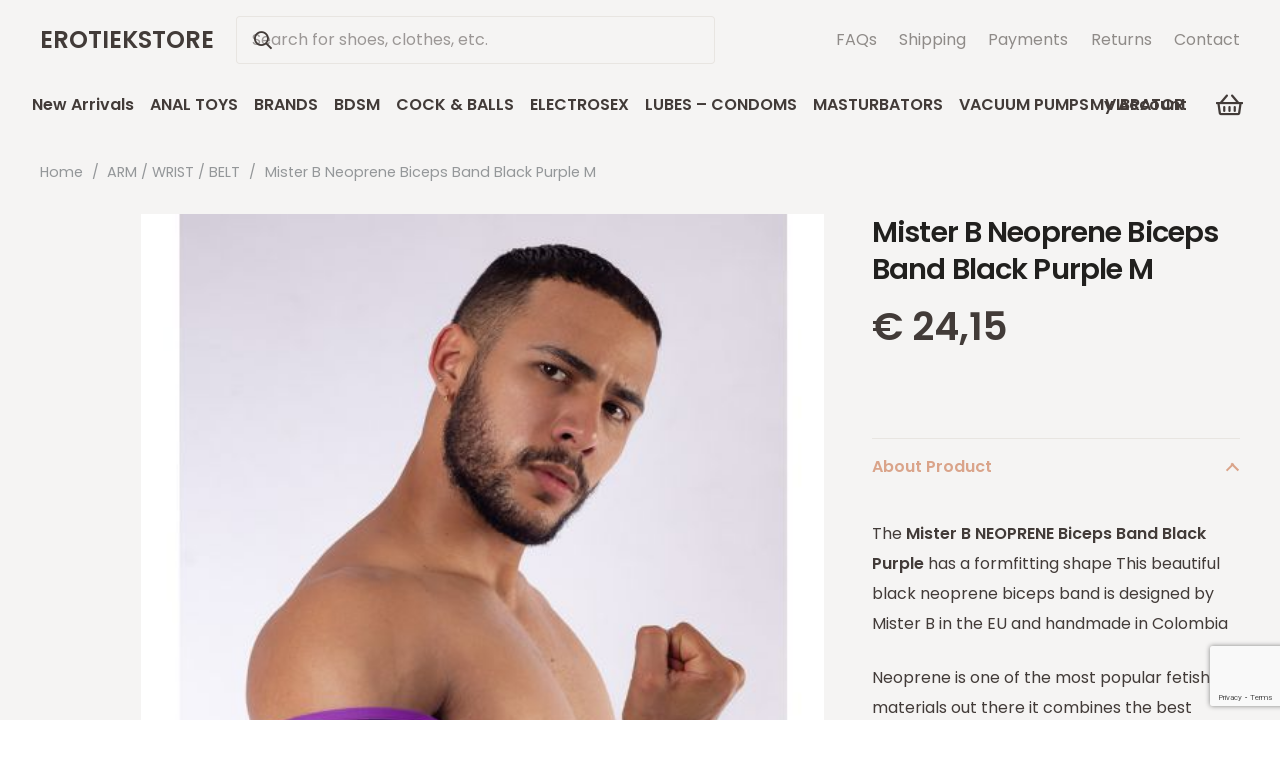

--- FILE ---
content_type: text/html; charset=UTF-8
request_url: https://erotiekstore.com/product/mister-b-neoprene-biceps-band-black-purple-m/
body_size: 21754
content:
<!DOCTYPE HTML>
<html lang="en-US">
<head>
	<meta name="Generator" content="Drupal 9 (https://www.drupal.org)" />
<meta name="MobileOptimized" content="width" />
<meta name="HandheldFriendly" content="true" />
<meta charset="UTF-8">
	<title>Mister B Neoprene Biceps Band Black Purple M &#8211; EROTIEKSTORE</title>
<meta name='robots' content='max-image-preview:large' />
<link rel='dns-prefetch' href='//www.googletagmanager.com' />
<link rel='dns-prefetch' href='//fonts.googleapis.com' />
<link rel="alternate" type="application/rss+xml" title="EROTIEKSTORE &raquo; Feed" href="https://erotiekstore.com/feed/" />
<link rel="alternate" type="application/rss+xml" title="EROTIEKSTORE &raquo; Comments Feed" href="https://erotiekstore.com/comments/feed/" />
<link rel="alternate" title="oEmbed (JSON)" type="application/json+oembed" href="https://erotiekstore.com/wp-json/oembed/1.0/embed?url=https%3A%2F%2Ferotiekstore.com%2Fproduct%2Fmister-b-neoprene-biceps-band-black-purple-m%2F" />
<link rel="alternate" title="oEmbed (XML)" type="text/xml+oembed" href="https://erotiekstore.com/wp-json/oembed/1.0/embed?url=https%3A%2F%2Ferotiekstore.com%2Fproduct%2Fmister-b-neoprene-biceps-band-black-purple-m%2F&#038;format=xml" />
<meta name="viewport" content="width=device-width, initial-scale=1">
<meta name="theme-color" content="#fff">
<style id='wp-img-auto-sizes-contain-inline-css'>
img:is([sizes=auto i],[sizes^="auto," i]){contain-intrinsic-size:3000px 1500px}
/*# sourceURL=wp-img-auto-sizes-contain-inline-css */
</style>
<link rel='stylesheet' id='contact-form-7-css' href='https://erotiekstore.com/glisytsu/contact-form-7/includes/css/styles.css?ver=6.1.4' media='all' />
<link rel='stylesheet' id='photoswipe-css' href='https://erotiekstore.com/glisytsu/woocommerce/assets/css/photoswipe/photoswipe.min.css?ver=10.4.3' media='all' />
<link rel='stylesheet' id='photoswipe-default-skin-css' href='https://erotiekstore.com/glisytsu/woocommerce/assets/css/photoswipe/default-skin/default-skin.min.css?ver=10.4.3' media='all' />
<style id='woocommerce-inline-inline-css'>
.woocommerce form .form-row .required { visibility: visible; }
/*# sourceURL=woocommerce-inline-inline-css */
</style>
<link rel='stylesheet' id='us-fonts-css' href='https://fonts.googleapis.com/css?family=Poppins%3A400%2C600&#038;display=swap&#038;ver=6.9' media='all' />
<link rel='stylesheet' id='us-theme-css' href='https://erotiekstore.com/lyrteeps/us-assets/erotiekstore.com.css?ver=ac41ad4b' media='all' />
<script src="https://erotiekstore.com/iwoobirt/js/jquery/jquery.min.js?ver=3.7.1" id="jquery-core-js"></script>
<script src="https://erotiekstore.com/glisytsu/woocommerce/assets/js/jquery-blockui/jquery.blockUI.min.js?ver=2.7.0-wc.10.4.3" id="wc-jquery-blockui-js" data-wp-strategy="defer"></script>
<script id="wc-add-to-cart-js-extra">
var wc_add_to_cart_params = {"ajax_url":"/wp-admin/admin-ajax.php","wc_ajax_url":"/?wc-ajax=%%endpoint%%","i18n_view_cart":"View cart","cart_url":"https://erotiekstore.com/winkelwagen/","is_cart":"","cart_redirect_after_add":"no"};
//# sourceURL=wc-add-to-cart-js-extra
</script>
<script src="https://erotiekstore.com/glisytsu/woocommerce/assets/js/frontend/add-to-cart.min.js?ver=10.4.3" id="wc-add-to-cart-js" defer data-wp-strategy="defer"></script>
<script src="https://erotiekstore.com/glisytsu/woocommerce/assets/js/zoom/jquery.zoom.min.js?ver=1.7.21-wc.10.4.3" id="wc-zoom-js" defer data-wp-strategy="defer"></script>
<script src="https://erotiekstore.com/glisytsu/woocommerce/assets/js/flexslider/jquery.flexslider.min.js?ver=2.7.2-wc.10.4.3" id="wc-flexslider-js" defer data-wp-strategy="defer"></script>
<script src="https://erotiekstore.com/glisytsu/woocommerce/assets/js/photoswipe/photoswipe.min.js?ver=4.1.1-wc.10.4.3" id="wc-photoswipe-js" defer data-wp-strategy="defer"></script>
<script src="https://erotiekstore.com/glisytsu/woocommerce/assets/js/photoswipe/photoswipe-ui-default.min.js?ver=4.1.1-wc.10.4.3" id="wc-photoswipe-ui-default-js" defer data-wp-strategy="defer"></script>
<script id="wc-single-product-js-extra">
var wc_single_product_params = {"i18n_required_rating_text":"Please select a rating","i18n_rating_options":["1 of 5 stars","2 of 5 stars","3 of 5 stars","4 of 5 stars","5 of 5 stars"],"i18n_product_gallery_trigger_text":"View full-screen image gallery","review_rating_required":"yes","flexslider":{"rtl":false,"animation":"slide","smoothHeight":true,"directionNav":false,"controlNav":"thumbnails","slideshow":false,"animationSpeed":500,"animationLoop":false,"allowOneSlide":false},"zoom_enabled":"1","zoom_options":[],"photoswipe_enabled":"1","photoswipe_options":{"shareEl":false,"closeOnScroll":false,"history":false,"hideAnimationDuration":0,"showAnimationDuration":0},"flexslider_enabled":"1"};
//# sourceURL=wc-single-product-js-extra
</script>
<script src="https://erotiekstore.com/glisytsu/woocommerce/assets/js/frontend/single-product.min.js?ver=10.4.3" id="wc-single-product-js" defer data-wp-strategy="defer"></script>
<script src="https://erotiekstore.com/glisytsu/woocommerce/assets/js/js-cookie/js.cookie.min.js?ver=2.1.4-wc.10.4.3" id="wc-js-cookie-js" data-wp-strategy="defer"></script>
<script src="https://www.googletagmanager.com/gtag/js?id=GT-K46JCGT" id="google_gtagjs-js" async></script>
<script id="google_gtagjs-js-after">
window.dataLayer = window.dataLayer || [];function gtag(){dataLayer.push(arguments);}
gtag("set","linker",{"domains":["erotiekstore.com"]});
gtag("js", new Date());
gtag("set", "developer_id.dZTNiMT", true);
gtag("config", "GT-K46JCGT", {"googlesitekit_post_type":"product"});
 window._googlesitekit = window._googlesitekit || {}; window._googlesitekit.throttledEvents = []; window._googlesitekit.gtagEvent = (name, data) => { var key = JSON.stringify( { name, data } ); if ( !! window._googlesitekit.throttledEvents[ key ] ) { return; } window._googlesitekit.throttledEvents[ key ] = true; setTimeout( () => { delete window._googlesitekit.throttledEvents[ key ]; }, 5 ); gtag( "event", name, { ...data, event_source: "site-kit" } ); }; 
//# sourceURL=google_gtagjs-js-after
</script>
<script></script><link rel="canonical" href="https://erotiekstore.com/product/mister-b-neoprene-biceps-band-black-purple-m/" />
		<script id="us_add_no_touch">
			if ( ! /Android|webOS|iPhone|iPad|iPod|BlackBerry|IEMobile|Opera Mini/i.test( navigator.userAgent ) ) {
				document.documentElement.classList.add( "no-touch" );
			}
		</script>
				<script id="us_color_scheme_switch_class">
			if ( document.cookie.includes( "us_color_scheme_switch_is_on=true" ) ) {
				document.documentElement.classList.add( "us-color-scheme-on" );
			}
		</script>
			<noscript><style>.woocommerce-product-gallery{ opacity: 1 !important; }</style></noscript>
	<meta name="google-site-verification" content="WSvSatbGE9-xGA-Y3R83M2av5jOGAOnEiNpU3rYsb74">
<link rel="icon" href="https://erotiekstore.com/lyrteeps/2023/12/Erotiekstore-favicon-150x150-1.png" sizes="32x32" />
<link rel="icon" href="https://erotiekstore.com/lyrteeps/2023/12/Erotiekstore-favicon-150x150-1.png" sizes="192x192" />
<link rel="apple-touch-icon" href="https://erotiekstore.com/lyrteeps/2023/12/Erotiekstore-favicon-150x150-1.png" />
<meta name="msapplication-TileImage" content="https://erotiekstore.com/lyrteeps/2023/12/Erotiekstore-favicon-150x150-1.png" />
<noscript><style> .wpb_animate_when_almost_visible { opacity: 1; }</style></noscript>		<style id="us-icon-fonts">@font-face{font-display:swap;font-style:normal;font-family:"fontawesome";font-weight:900;src:url("https://erotiekstore.com/atochols/fonts/fa-solid-900.woff2?ver=8.41") format("woff2")}.fas{font-family:"fontawesome";font-weight:900}@font-face{font-display:swap;font-style:normal;font-family:"fontawesome";font-weight:400;src:url("https://erotiekstore.com/atochols/fonts/fa-regular-400.woff2?ver=8.41") format("woff2")}.far{font-family:"fontawesome";font-weight:400}@font-face{font-display:swap;font-style:normal;font-family:"fontawesome";font-weight:300;src:url("https://erotiekstore.com/atochols/fonts/fa-light-300.woff2?ver=8.41") format("woff2")}.fal{font-family:"fontawesome";font-weight:300}@font-face{font-display:swap;font-style:normal;font-family:"Font Awesome 5 Duotone";font-weight:900;src:url("https://erotiekstore.com/atochols/fonts/fa-duotone-900.woff2?ver=8.41") format("woff2")}.fad{font-family:"Font Awesome 5 Duotone";font-weight:900}.fad{position:relative}.fad:before{position:absolute}.fad:after{opacity:0.4}@font-face{font-display:swap;font-style:normal;font-family:"Font Awesome 5 Brands";font-weight:400;src:url("https://erotiekstore.com/atochols/fonts/fa-brands-400.woff2?ver=8.41") format("woff2")}.fab{font-family:"Font Awesome 5 Brands";font-weight:400}@font-face{font-display:block;font-style:normal;font-family:"Material Icons";font-weight:400;src:url("https://erotiekstore.com/atochols/fonts/material-icons.woff2?ver=8.41") format("woff2")}.material-icons{font-family:"Material Icons";font-weight:400}</style>
				<style id="us-current-header-css"> .l-subheader.at_middle,.l-subheader.at_middle .w-dropdown-list,.l-subheader.at_middle .type_mobile .w-nav-list.level_1{background:var(--color-header-middle-bg);color:var(--color-header-middle-text)}.no-touch .l-subheader.at_middle a:hover,.no-touch .l-header.bg_transparent .l-subheader.at_middle .w-dropdown.opened a:hover{color:var(--color-header-middle-text-hover)}.l-header.bg_transparent:not(.sticky) .l-subheader.at_middle{background:var(--color-header-transparent-bg);color:var(--color-header-transparent-text)}.no-touch .l-header.bg_transparent:not(.sticky) .at_middle .w-cart-link:hover,.no-touch .l-header.bg_transparent:not(.sticky) .at_middle .w-text a:hover,.no-touch .l-header.bg_transparent:not(.sticky) .at_middle .w-html a:hover,.no-touch .l-header.bg_transparent:not(.sticky) .at_middle .w-nav>a:hover,.no-touch .l-header.bg_transparent:not(.sticky) .at_middle .w-menu a:hover,.no-touch .l-header.bg_transparent:not(.sticky) .at_middle .w-search>a:hover,.no-touch .l-header.bg_transparent:not(.sticky) .at_middle .w-socials.shape_none.color_text a:hover,.no-touch .l-header.bg_transparent:not(.sticky) .at_middle .w-socials.shape_none.color_link a:hover,.no-touch .l-header.bg_transparent:not(.sticky) .at_middle .w-dropdown a:hover,.no-touch .l-header.bg_transparent:not(.sticky) .at_middle .type_desktop .menu-item.level_1.opened>a,.no-touch .l-header.bg_transparent:not(.sticky) .at_middle .type_desktop .menu-item.level_1:hover>a{color:var(--color-header-transparent-text-hover)}.l-subheader.at_bottom,.l-subheader.at_bottom .w-dropdown-list,.l-subheader.at_bottom .type_mobile .w-nav-list.level_1{background:var(--color-header-middle-bg);color:var(--color-header-middle-text)}.no-touch .l-subheader.at_bottom a:hover,.no-touch .l-header.bg_transparent .l-subheader.at_bottom .w-dropdown.opened a:hover{color:var(--color-header-middle-text-hover)}.l-header.bg_transparent:not(.sticky) .l-subheader.at_bottom{background:var(--color-header-transparent-bg);color:var(--color-header-transparent-text)}.no-touch .l-header.bg_transparent:not(.sticky) .at_bottom .w-cart-link:hover,.no-touch .l-header.bg_transparent:not(.sticky) .at_bottom .w-text a:hover,.no-touch .l-header.bg_transparent:not(.sticky) .at_bottom .w-html a:hover,.no-touch .l-header.bg_transparent:not(.sticky) .at_bottom .w-nav>a:hover,.no-touch .l-header.bg_transparent:not(.sticky) .at_bottom .w-menu a:hover,.no-touch .l-header.bg_transparent:not(.sticky) .at_bottom .w-search>a:hover,.no-touch .l-header.bg_transparent:not(.sticky) .at_bottom .w-socials.shape_none.color_text a:hover,.no-touch .l-header.bg_transparent:not(.sticky) .at_bottom .w-socials.shape_none.color_link a:hover,.no-touch .l-header.bg_transparent:not(.sticky) .at_bottom .w-dropdown a:hover,.no-touch .l-header.bg_transparent:not(.sticky) .at_bottom .type_desktop .menu-item.level_1.opened>a,.no-touch .l-header.bg_transparent:not(.sticky) .at_bottom .type_desktop .menu-item.level_1:hover>a{color:var(--color-header-transparent-text-hover)}.header_ver .l-header{background:var(--color-header-middle-bg);color:var(--color-header-middle-text)}@media (min-width:1381px){.hidden_for_default{display:none!important}.l-subheader.at_top{display:none}.l-header{position:relative;z-index:111}.l-subheader{margin:0 auto}.l-subheader.width_full{padding-left:1.5rem;padding-right:1.5rem}.l-subheader-h{display:flex;align-items:center;position:relative;margin:0 auto;max-width:var(--site-content-width,1200px);height:inherit}.w-header-show{display:none}.l-header.pos_fixed{position:fixed;left:var(--site-outline-width,0);right:var(--site-outline-width,0)}.l-header.pos_fixed:not(.notransition) .l-subheader{transition-property:transform,background,box-shadow,line-height,height,visibility;transition-duration:.3s;transition-timing-function:cubic-bezier(.78,.13,.15,.86)}.headerinpos_bottom.sticky_first_section .l-header.pos_fixed{position:fixed!important}.header_hor .l-header.sticky_auto_hide{transition:margin .3s cubic-bezier(.78,.13,.15,.86) .1s}.header_hor .l-header.sticky_auto_hide.down{margin-top:calc(-1.1 * var(--header-sticky-height,0px) )}.l-header.bg_transparent:not(.sticky) .l-subheader{box-shadow:none!important;background:none}.l-header.bg_transparent~.l-main .l-section.width_full.height_auto:first-of-type>.l-section-h{padding-top:0!important;padding-bottom:0!important}.l-header.pos_static.bg_transparent{position:absolute;left:var(--site-outline-width,0);right:var(--site-outline-width,0)}.l-subheader.width_full .l-subheader-h{max-width:none!important}.l-header.shadow_thin .l-subheader.at_middle,.l-header.shadow_thin .l-subheader.at_bottom{box-shadow:0 1px 0 rgba(0,0,0,0.08)}.l-header.shadow_wide .l-subheader.at_middle,.l-header.shadow_wide .l-subheader.at_bottom{box-shadow:0 3px 5px -1px rgba(0,0,0,0.1),0 2px 1px -1px rgba(0,0,0,0.05)}.header_hor .l-subheader-cell>.w-cart{margin-left:0;margin-right:0}:root{--header-height:130px;--header-sticky-height:50px}.l-header:before{content:'130'}.l-header.sticky:before{content:'50'}.l-subheader.at_top{line-height:36px;height:36px;overflow:visible;visibility:visible}.l-header.sticky .l-subheader.at_top{line-height:0px;height:0px;overflow:hidden;visibility:hidden}.l-subheader.at_middle{line-height:80px;height:80px;overflow:visible;visibility:visible}.l-header.sticky .l-subheader.at_middle{line-height:0px;height:0px;overflow:hidden;visibility:hidden}.l-subheader.at_bottom{line-height:50px;height:50px;overflow:visible;visibility:visible}.l-header.sticky .l-subheader.at_bottom{line-height:50px;height:50px;overflow:visible;visibility:visible}.headerinpos_above .l-header.pos_fixed{overflow:hidden;transition:transform 0.3s;transform:translate3d(0,-100%,0)}.headerinpos_above .l-header.pos_fixed.sticky{overflow:visible;transform:none}.headerinpos_above .l-header.pos_fixed~.l-section>.l-section-h,.headerinpos_above .l-header.pos_fixed~.l-main .l-section:first-of-type>.l-section-h{padding-top:0!important}.headerinpos_below .l-header.pos_fixed:not(.sticky){position:absolute;top:100%}.headerinpos_below .l-header.pos_fixed~.l-main>.l-section:first-of-type>.l-section-h{padding-top:0!important}.headerinpos_below .l-header.pos_fixed~.l-main .l-section.full_height:nth-of-type(2){min-height:100vh}.headerinpos_below .l-header.pos_fixed~.l-main>.l-section:nth-of-type(2)>.l-section-h{padding-top:var(--header-height)}.headerinpos_bottom .l-header.pos_fixed:not(.sticky){position:absolute;top:100vh}.headerinpos_bottom .l-header.pos_fixed~.l-main>.l-section:first-of-type>.l-section-h{padding-top:0!important}.headerinpos_bottom .l-header.pos_fixed~.l-main>.l-section:first-of-type>.l-section-h{padding-bottom:var(--header-height)}.headerinpos_bottom .l-header.pos_fixed.bg_transparent~.l-main .l-section.valign_center:not(.height_auto):first-of-type>.l-section-h{top:calc( var(--header-height) / 2 )}.headerinpos_bottom .l-header.pos_fixed:not(.sticky) .w-cart-dropdown,.headerinpos_bottom .l-header.pos_fixed:not(.sticky) .w-nav.type_desktop .w-nav-list.level_2{bottom:100%;transform-origin:0 100%}.headerinpos_bottom .l-header.pos_fixed:not(.sticky) .w-nav.type_mobile.m_layout_dropdown .w-nav-list.level_1{top:auto;bottom:100%;box-shadow:var(--box-shadow-up)}.headerinpos_bottom .l-header.pos_fixed:not(.sticky) .w-nav.type_desktop .w-nav-list.level_3,.headerinpos_bottom .l-header.pos_fixed:not(.sticky) .w-nav.type_desktop .w-nav-list.level_4{top:auto;bottom:0;transform-origin:0 100%}.headerinpos_bottom .l-header.pos_fixed:not(.sticky) .w-dropdown-list{top:auto;bottom:-0.4em;padding-top:0.4em;padding-bottom:2.4em}.admin-bar .l-header.pos_static.bg_solid~.l-main .l-section.full_height:first-of-type{min-height:calc( 100vh - var(--header-height) - 32px )}.admin-bar .l-header.pos_fixed:not(.sticky_auto_hide)~.l-main .l-section.full_height:not(:first-of-type){min-height:calc( 100vh - var(--header-sticky-height) - 32px )}.admin-bar.headerinpos_below .l-header.pos_fixed~.l-main .l-section.full_height:nth-of-type(2){min-height:calc(100vh - 32px)}}@media (min-width:1025px) and (max-width:1380px){.hidden_for_laptops{display:none!important}.l-subheader.at_top{display:none}.l-header{position:relative;z-index:111}.l-subheader{margin:0 auto}.l-subheader.width_full{padding-left:1.5rem;padding-right:1.5rem}.l-subheader-h{display:flex;align-items:center;position:relative;margin:0 auto;max-width:var(--site-content-width,1200px);height:inherit}.w-header-show{display:none}.l-header.pos_fixed{position:fixed;left:var(--site-outline-width,0);right:var(--site-outline-width,0)}.l-header.pos_fixed:not(.notransition) .l-subheader{transition-property:transform,background,box-shadow,line-height,height,visibility;transition-duration:.3s;transition-timing-function:cubic-bezier(.78,.13,.15,.86)}.headerinpos_bottom.sticky_first_section .l-header.pos_fixed{position:fixed!important}.header_hor .l-header.sticky_auto_hide{transition:margin .3s cubic-bezier(.78,.13,.15,.86) .1s}.header_hor .l-header.sticky_auto_hide.down{margin-top:calc(-1.1 * var(--header-sticky-height,0px) )}.l-header.bg_transparent:not(.sticky) .l-subheader{box-shadow:none!important;background:none}.l-header.bg_transparent~.l-main .l-section.width_full.height_auto:first-of-type>.l-section-h{padding-top:0!important;padding-bottom:0!important}.l-header.pos_static.bg_transparent{position:absolute;left:var(--site-outline-width,0);right:var(--site-outline-width,0)}.l-subheader.width_full .l-subheader-h{max-width:none!important}.l-header.shadow_thin .l-subheader.at_middle,.l-header.shadow_thin .l-subheader.at_bottom{box-shadow:0 1px 0 rgba(0,0,0,0.08)}.l-header.shadow_wide .l-subheader.at_middle,.l-header.shadow_wide .l-subheader.at_bottom{box-shadow:0 3px 5px -1px rgba(0,0,0,0.1),0 2px 1px -1px rgba(0,0,0,0.05)}.header_hor .l-subheader-cell>.w-cart{margin-left:0;margin-right:0}:root{--header-height:130px;--header-sticky-height:50px}.l-header:before{content:'130'}.l-header.sticky:before{content:'50'}.l-subheader.at_top{line-height:36px;height:36px;overflow:visible;visibility:visible}.l-header.sticky .l-subheader.at_top{line-height:0px;height:0px;overflow:hidden;visibility:hidden}.l-subheader.at_middle{line-height:80px;height:80px;overflow:visible;visibility:visible}.l-header.sticky .l-subheader.at_middle{line-height:0px;height:0px;overflow:hidden;visibility:hidden}.l-subheader.at_bottom{line-height:50px;height:50px;overflow:visible;visibility:visible}.l-header.sticky .l-subheader.at_bottom{line-height:50px;height:50px;overflow:visible;visibility:visible}.headerinpos_above .l-header.pos_fixed{overflow:hidden;transition:transform 0.3s;transform:translate3d(0,-100%,0)}.headerinpos_above .l-header.pos_fixed.sticky{overflow:visible;transform:none}.headerinpos_above .l-header.pos_fixed~.l-section>.l-section-h,.headerinpos_above .l-header.pos_fixed~.l-main .l-section:first-of-type>.l-section-h{padding-top:0!important}.headerinpos_below .l-header.pos_fixed:not(.sticky){position:absolute;top:100%}.headerinpos_below .l-header.pos_fixed~.l-main>.l-section:first-of-type>.l-section-h{padding-top:0!important}.headerinpos_below .l-header.pos_fixed~.l-main .l-section.full_height:nth-of-type(2){min-height:100vh}.headerinpos_below .l-header.pos_fixed~.l-main>.l-section:nth-of-type(2)>.l-section-h{padding-top:var(--header-height)}.headerinpos_bottom .l-header.pos_fixed:not(.sticky){position:absolute;top:100vh}.headerinpos_bottom .l-header.pos_fixed~.l-main>.l-section:first-of-type>.l-section-h{padding-top:0!important}.headerinpos_bottom .l-header.pos_fixed~.l-main>.l-section:first-of-type>.l-section-h{padding-bottom:var(--header-height)}.headerinpos_bottom .l-header.pos_fixed.bg_transparent~.l-main .l-section.valign_center:not(.height_auto):first-of-type>.l-section-h{top:calc( var(--header-height) / 2 )}.headerinpos_bottom .l-header.pos_fixed:not(.sticky) .w-cart-dropdown,.headerinpos_bottom .l-header.pos_fixed:not(.sticky) .w-nav.type_desktop .w-nav-list.level_2{bottom:100%;transform-origin:0 100%}.headerinpos_bottom .l-header.pos_fixed:not(.sticky) .w-nav.type_mobile.m_layout_dropdown .w-nav-list.level_1{top:auto;bottom:100%;box-shadow:var(--box-shadow-up)}.headerinpos_bottom .l-header.pos_fixed:not(.sticky) .w-nav.type_desktop .w-nav-list.level_3,.headerinpos_bottom .l-header.pos_fixed:not(.sticky) .w-nav.type_desktop .w-nav-list.level_4{top:auto;bottom:0;transform-origin:0 100%}.headerinpos_bottom .l-header.pos_fixed:not(.sticky) .w-dropdown-list{top:auto;bottom:-0.4em;padding-top:0.4em;padding-bottom:2.4em}.admin-bar .l-header.pos_static.bg_solid~.l-main .l-section.full_height:first-of-type{min-height:calc( 100vh - var(--header-height) - 32px )}.admin-bar .l-header.pos_fixed:not(.sticky_auto_hide)~.l-main .l-section.full_height:not(:first-of-type){min-height:calc( 100vh - var(--header-sticky-height) - 32px )}.admin-bar.headerinpos_below .l-header.pos_fixed~.l-main .l-section.full_height:nth-of-type(2){min-height:calc(100vh - 32px)}}@media (min-width:601px) and (max-width:1024px){.hidden_for_tablets{display:none!important}.l-subheader.at_top{display:none}.l-header{position:relative;z-index:111}.l-subheader{margin:0 auto}.l-subheader.width_full{padding-left:1.5rem;padding-right:1.5rem}.l-subheader-h{display:flex;align-items:center;position:relative;margin:0 auto;max-width:var(--site-content-width,1200px);height:inherit}.w-header-show{display:none}.l-header.pos_fixed{position:fixed;left:var(--site-outline-width,0);right:var(--site-outline-width,0)}.l-header.pos_fixed:not(.notransition) .l-subheader{transition-property:transform,background,box-shadow,line-height,height,visibility;transition-duration:.3s;transition-timing-function:cubic-bezier(.78,.13,.15,.86)}.headerinpos_bottom.sticky_first_section .l-header.pos_fixed{position:fixed!important}.header_hor .l-header.sticky_auto_hide{transition:margin .3s cubic-bezier(.78,.13,.15,.86) .1s}.header_hor .l-header.sticky_auto_hide.down{margin-top:calc(-1.1 * var(--header-sticky-height,0px) )}.l-header.bg_transparent:not(.sticky) .l-subheader{box-shadow:none!important;background:none}.l-header.bg_transparent~.l-main .l-section.width_full.height_auto:first-of-type>.l-section-h{padding-top:0!important;padding-bottom:0!important}.l-header.pos_static.bg_transparent{position:absolute;left:var(--site-outline-width,0);right:var(--site-outline-width,0)}.l-subheader.width_full .l-subheader-h{max-width:none!important}.l-header.shadow_thin .l-subheader.at_middle,.l-header.shadow_thin .l-subheader.at_bottom{box-shadow:0 1px 0 rgba(0,0,0,0.08)}.l-header.shadow_wide .l-subheader.at_middle,.l-header.shadow_wide .l-subheader.at_bottom{box-shadow:0 3px 5px -1px rgba(0,0,0,0.1),0 2px 1px -1px rgba(0,0,0,0.05)}.header_hor .l-subheader-cell>.w-cart{margin-left:0;margin-right:0}:root{--header-height:120px;--header-sticky-height:50px}.l-header:before{content:'120'}.l-header.sticky:before{content:'50'}.l-subheader.at_top{line-height:40px;height:40px;overflow:visible;visibility:visible}.l-header.sticky .l-subheader.at_top{line-height:40px;height:40px;overflow:visible;visibility:visible}.l-subheader.at_middle{line-height:70px;height:70px;overflow:visible;visibility:visible}.l-header.sticky .l-subheader.at_middle{line-height:0px;height:0px;overflow:hidden;visibility:hidden}.l-subheader.at_bottom{line-height:50px;height:50px;overflow:visible;visibility:visible}.l-header.sticky .l-subheader.at_bottom{line-height:50px;height:50px;overflow:visible;visibility:visible}}@media (max-width:600px){.hidden_for_mobiles{display:none!important}.l-subheader.at_top{display:none}.l-header{position:relative;z-index:111}.l-subheader{margin:0 auto}.l-subheader.width_full{padding-left:1.5rem;padding-right:1.5rem}.l-subheader-h{display:flex;align-items:center;position:relative;margin:0 auto;max-width:var(--site-content-width,1200px);height:inherit}.w-header-show{display:none}.l-header.pos_fixed{position:fixed;left:var(--site-outline-width,0);right:var(--site-outline-width,0)}.l-header.pos_fixed:not(.notransition) .l-subheader{transition-property:transform,background,box-shadow,line-height,height,visibility;transition-duration:.3s;transition-timing-function:cubic-bezier(.78,.13,.15,.86)}.headerinpos_bottom.sticky_first_section .l-header.pos_fixed{position:fixed!important}.header_hor .l-header.sticky_auto_hide{transition:margin .3s cubic-bezier(.78,.13,.15,.86) .1s}.header_hor .l-header.sticky_auto_hide.down{margin-top:calc(-1.1 * var(--header-sticky-height,0px) )}.l-header.bg_transparent:not(.sticky) .l-subheader{box-shadow:none!important;background:none}.l-header.bg_transparent~.l-main .l-section.width_full.height_auto:first-of-type>.l-section-h{padding-top:0!important;padding-bottom:0!important}.l-header.pos_static.bg_transparent{position:absolute;left:var(--site-outline-width,0);right:var(--site-outline-width,0)}.l-subheader.width_full .l-subheader-h{max-width:none!important}.l-header.shadow_thin .l-subheader.at_middle,.l-header.shadow_thin .l-subheader.at_bottom{box-shadow:0 1px 0 rgba(0,0,0,0.08)}.l-header.shadow_wide .l-subheader.at_middle,.l-header.shadow_wide .l-subheader.at_bottom{box-shadow:0 3px 5px -1px rgba(0,0,0,0.1),0 2px 1px -1px rgba(0,0,0,0.05)}.header_hor .l-subheader-cell>.w-cart{margin-left:0;margin-right:0}:root{--header-height:100px;--header-sticky-height:50px}.l-header:before{content:'100'}.l-header.sticky:before{content:'50'}.l-subheader.at_top{line-height:40px;height:40px;overflow:visible;visibility:visible}.l-header.sticky .l-subheader.at_top{line-height:40px;height:40px;overflow:visible;visibility:visible}.l-subheader.at_middle{line-height:50px;height:50px;overflow:visible;visibility:visible}.l-header.sticky .l-subheader.at_middle{line-height:0px;height:0px;overflow:hidden;visibility:hidden}.l-subheader.at_bottom{line-height:50px;height:50px;overflow:visible;visibility:visible}.l-header.sticky .l-subheader.at_bottom{line-height:50px;height:50px;overflow:visible;visibility:visible}}.header_hor .ush_menu_2.type_desktop .menu-item.level_1>a:not(.w-btn){padding-left:0.5rem;padding-right:0.5rem}.header_hor .ush_menu_2.type_desktop .menu-item.level_1>a.w-btn{margin-left:0.5rem;margin-right:0.5rem}.header_hor .ush_menu_2.type_desktop.align-edges>.w-nav-list.level_1{margin-left:-0.5rem;margin-right:-0.5rem}.header_ver .ush_menu_2.type_desktop .menu-item.level_1>a:not(.w-btn){padding-top:0.5rem;padding-bottom:0.5rem}.header_ver .ush_menu_2.type_desktop .menu-item.level_1>a.w-btn{margin-top:0.5rem;margin-bottom:0.5rem}.ush_menu_2.type_desktop .menu-item:not(.level_1){font-size:1rem}.ush_menu_2.type_mobile .w-nav-anchor.level_1,.ush_menu_2.type_mobile .w-nav-anchor.level_1 + .w-nav-arrow{font-size:1rem}.ush_menu_2.type_mobile .w-nav-anchor:not(.level_1),.ush_menu_2.type_mobile .w-nav-anchor:not(.level_1) + .w-nav-arrow{font-size:0.9rem}@media (min-width:1381px){.ush_menu_2 .w-nav-icon{--icon-size:20px;--icon-size-int:20}}@media (min-width:1025px) and (max-width:1380px){.ush_menu_2 .w-nav-icon{--icon-size:20px;--icon-size-int:20}}@media (min-width:601px) and (max-width:1024px){.ush_menu_2 .w-nav-icon{--icon-size:20px;--icon-size-int:20}}@media (max-width:600px){.ush_menu_2 .w-nav-icon{--icon-size:20px;--icon-size-int:20}}@media screen and (max-width:1024px){.w-nav.ush_menu_2>.w-nav-list.level_1{display:none}.ush_menu_2 .w-nav-control{display:flex}}.no-touch .ush_menu_2 .w-nav-item.level_1.opened>a:not(.w-btn),.no-touch .ush_menu_2 .w-nav-item.level_1:hover>a:not(.w-btn){background:transparent;color:var(--color-header-middle-text-hover)}.ush_menu_2 .w-nav-item.level_1.current-menu-item>a:not(.w-btn),.ush_menu_2 .w-nav-item.level_1.current-menu-ancestor>a:not(.w-btn),.ush_menu_2 .w-nav-item.level_1.current-page-ancestor>a:not(.w-btn){background:transparent;color:var(--color-header-middle-text-hover)}.l-header.bg_transparent:not(.sticky) .ush_menu_2.type_desktop .w-nav-item.level_1.current-menu-item>a:not(.w-btn),.l-header.bg_transparent:not(.sticky) .ush_menu_2.type_desktop .w-nav-item.level_1.current-menu-ancestor>a:not(.w-btn),.l-header.bg_transparent:not(.sticky) .ush_menu_2.type_desktop .w-nav-item.level_1.current-page-ancestor>a:not(.w-btn){background:transparent;color:var(--color-header-transparent-text-hover)}.ush_menu_2 .w-nav-list:not(.level_1){background:var(--color-header-middle-bg);color:var(--color-header-middle-text)}.no-touch .ush_menu_2 .w-nav-item:not(.level_1)>a:focus,.no-touch .ush_menu_2 .w-nav-item:not(.level_1):hover>a{background:transparent;color:var(--color-header-middle-text-hover)}.ush_menu_2 .w-nav-item:not(.level_1).current-menu-item>a,.ush_menu_2 .w-nav-item:not(.level_1).current-menu-ancestor>a,.ush_menu_2 .w-nav-item:not(.level_1).current-page-ancestor>a{background:transparent;color:var(--color-header-middle-text-hover)}.header_hor .ush_additional_menu_1 .menu{margin:0 -0.7rem}.header_hor .ush_additional_menu_1.spread .menu{width:calc(100% + 0.7rem + 0.7rem)}.header_hor .ush_additional_menu_1 .menu-item{padding:0 0.7rem}.header_ver .ush_additional_menu_1 .menu-item{padding:0.7rem 0}@media (min-width:1381px){.ush_search_1.layout_simple{max-width:66vw}.ush_search_1.layout_modern.active{width:66vw}.ush_search_1{font-size:18px}}@media (min-width:1025px) and (max-width:1380px){.ush_search_1.layout_simple{max-width:50vw}.ush_search_1.layout_modern.active{width:50vw}.ush_search_1{font-size:18px}}@media (min-width:601px) and (max-width:1024px){.ush_search_1.layout_simple{max-width:40vw}.ush_search_1.layout_modern.active{width:40vw}.ush_search_1{font-size:18px}}@media (max-width:600px){.ush_search_1{font-size:18px}}@media (min-width:1381px){.ush_cart_1 .w-cart-link{font-size:22px}}@media (min-width:1025px) and (max-width:1380px){.ush_cart_1 .w-cart-link{font-size:24px}}@media (min-width:601px) and (max-width:1024px){.ush_cart_1 .w-cart-link{font-size:22px}}@media (max-width:600px){.ush_cart_1 .w-cart-link{font-size:20px}}.ush_text_1{font-size:24px!important;font-family:var(--font-family)!important;font-weight:700!important}.ush_menu_2{font-weight:600!important}.ush_text_2{font-weight:600!important;margin-right:1rem!important}.ush_additional_menu_1{color:var(--color-content-faded)!important}@media (min-width:601px) and (max-width:1024px){.ush_text_1{font-size:22px!important}}@media (max-width:600px){.ush_text_1{font-size:20px!important}}</style>
		<style id="us-design-options-css">.us_custom_63290f32{color:#949799!important;font-size:0.9rem!important}.us_custom_8e46ea77{font-size:1.8rem!important}.us_custom_b6615905{font-weight:700!important;font-size:2.4rem!important}.us_custom_bb73877c{background:linear-gradient(180deg,#f3f5fb,#ffffff)!important}.us_custom_422978cc{font-family:var(--h1-font-family)!important;font-weight:600!important;font-size:1.5rem!important;line-height:1.3!important}.us_custom_3e11d8f8{line-height:1.5!important}.us_custom_b4198c51{font-size:1.2rem!important}</style><style id='global-styles-inline-css'>
:root{--wp--preset--aspect-ratio--square: 1;--wp--preset--aspect-ratio--4-3: 4/3;--wp--preset--aspect-ratio--3-4: 3/4;--wp--preset--aspect-ratio--3-2: 3/2;--wp--preset--aspect-ratio--2-3: 2/3;--wp--preset--aspect-ratio--16-9: 16/9;--wp--preset--aspect-ratio--9-16: 9/16;--wp--preset--color--black: #000000;--wp--preset--color--cyan-bluish-gray: #abb8c3;--wp--preset--color--white: #ffffff;--wp--preset--color--pale-pink: #f78da7;--wp--preset--color--vivid-red: #cf2e2e;--wp--preset--color--luminous-vivid-orange: #ff6900;--wp--preset--color--luminous-vivid-amber: #fcb900;--wp--preset--color--light-green-cyan: #7bdcb5;--wp--preset--color--vivid-green-cyan: #00d084;--wp--preset--color--pale-cyan-blue: #8ed1fc;--wp--preset--color--vivid-cyan-blue: #0693e3;--wp--preset--color--vivid-purple: #9b51e0;--wp--preset--gradient--vivid-cyan-blue-to-vivid-purple: linear-gradient(135deg,rgb(6,147,227) 0%,rgb(155,81,224) 100%);--wp--preset--gradient--light-green-cyan-to-vivid-green-cyan: linear-gradient(135deg,rgb(122,220,180) 0%,rgb(0,208,130) 100%);--wp--preset--gradient--luminous-vivid-amber-to-luminous-vivid-orange: linear-gradient(135deg,rgb(252,185,0) 0%,rgb(255,105,0) 100%);--wp--preset--gradient--luminous-vivid-orange-to-vivid-red: linear-gradient(135deg,rgb(255,105,0) 0%,rgb(207,46,46) 100%);--wp--preset--gradient--very-light-gray-to-cyan-bluish-gray: linear-gradient(135deg,rgb(238,238,238) 0%,rgb(169,184,195) 100%);--wp--preset--gradient--cool-to-warm-spectrum: linear-gradient(135deg,rgb(74,234,220) 0%,rgb(151,120,209) 20%,rgb(207,42,186) 40%,rgb(238,44,130) 60%,rgb(251,105,98) 80%,rgb(254,248,76) 100%);--wp--preset--gradient--blush-light-purple: linear-gradient(135deg,rgb(255,206,236) 0%,rgb(152,150,240) 100%);--wp--preset--gradient--blush-bordeaux: linear-gradient(135deg,rgb(254,205,165) 0%,rgb(254,45,45) 50%,rgb(107,0,62) 100%);--wp--preset--gradient--luminous-dusk: linear-gradient(135deg,rgb(255,203,112) 0%,rgb(199,81,192) 50%,rgb(65,88,208) 100%);--wp--preset--gradient--pale-ocean: linear-gradient(135deg,rgb(255,245,203) 0%,rgb(182,227,212) 50%,rgb(51,167,181) 100%);--wp--preset--gradient--electric-grass: linear-gradient(135deg,rgb(202,248,128) 0%,rgb(113,206,126) 100%);--wp--preset--gradient--midnight: linear-gradient(135deg,rgb(2,3,129) 0%,rgb(40,116,252) 100%);--wp--preset--font-size--small: 13px;--wp--preset--font-size--medium: 20px;--wp--preset--font-size--large: 36px;--wp--preset--font-size--x-large: 42px;--wp--preset--spacing--20: 0.44rem;--wp--preset--spacing--30: 0.67rem;--wp--preset--spacing--40: 1rem;--wp--preset--spacing--50: 1.5rem;--wp--preset--spacing--60: 2.25rem;--wp--preset--spacing--70: 3.38rem;--wp--preset--spacing--80: 5.06rem;--wp--preset--shadow--natural: 6px 6px 9px rgba(0, 0, 0, 0.2);--wp--preset--shadow--deep: 12px 12px 50px rgba(0, 0, 0, 0.4);--wp--preset--shadow--sharp: 6px 6px 0px rgba(0, 0, 0, 0.2);--wp--preset--shadow--outlined: 6px 6px 0px -3px rgb(255, 255, 255), 6px 6px rgb(0, 0, 0);--wp--preset--shadow--crisp: 6px 6px 0px rgb(0, 0, 0);}:where(.is-layout-flex){gap: 0.5em;}:where(.is-layout-grid){gap: 0.5em;}body .is-layout-flex{display: flex;}.is-layout-flex{flex-wrap: wrap;align-items: center;}.is-layout-flex > :is(*, div){margin: 0;}body .is-layout-grid{display: grid;}.is-layout-grid > :is(*, div){margin: 0;}:where(.wp-block-columns.is-layout-flex){gap: 2em;}:where(.wp-block-columns.is-layout-grid){gap: 2em;}:where(.wp-block-post-template.is-layout-flex){gap: 1.25em;}:where(.wp-block-post-template.is-layout-grid){gap: 1.25em;}.has-black-color{color: var(--wp--preset--color--black) !important;}.has-cyan-bluish-gray-color{color: var(--wp--preset--color--cyan-bluish-gray) !important;}.has-white-color{color: var(--wp--preset--color--white) !important;}.has-pale-pink-color{color: var(--wp--preset--color--pale-pink) !important;}.has-vivid-red-color{color: var(--wp--preset--color--vivid-red) !important;}.has-luminous-vivid-orange-color{color: var(--wp--preset--color--luminous-vivid-orange) !important;}.has-luminous-vivid-amber-color{color: var(--wp--preset--color--luminous-vivid-amber) !important;}.has-light-green-cyan-color{color: var(--wp--preset--color--light-green-cyan) !important;}.has-vivid-green-cyan-color{color: var(--wp--preset--color--vivid-green-cyan) !important;}.has-pale-cyan-blue-color{color: var(--wp--preset--color--pale-cyan-blue) !important;}.has-vivid-cyan-blue-color{color: var(--wp--preset--color--vivid-cyan-blue) !important;}.has-vivid-purple-color{color: var(--wp--preset--color--vivid-purple) !important;}.has-black-background-color{background-color: var(--wp--preset--color--black) !important;}.has-cyan-bluish-gray-background-color{background-color: var(--wp--preset--color--cyan-bluish-gray) !important;}.has-white-background-color{background-color: var(--wp--preset--color--white) !important;}.has-pale-pink-background-color{background-color: var(--wp--preset--color--pale-pink) !important;}.has-vivid-red-background-color{background-color: var(--wp--preset--color--vivid-red) !important;}.has-luminous-vivid-orange-background-color{background-color: var(--wp--preset--color--luminous-vivid-orange) !important;}.has-luminous-vivid-amber-background-color{background-color: var(--wp--preset--color--luminous-vivid-amber) !important;}.has-light-green-cyan-background-color{background-color: var(--wp--preset--color--light-green-cyan) !important;}.has-vivid-green-cyan-background-color{background-color: var(--wp--preset--color--vivid-green-cyan) !important;}.has-pale-cyan-blue-background-color{background-color: var(--wp--preset--color--pale-cyan-blue) !important;}.has-vivid-cyan-blue-background-color{background-color: var(--wp--preset--color--vivid-cyan-blue) !important;}.has-vivid-purple-background-color{background-color: var(--wp--preset--color--vivid-purple) !important;}.has-black-border-color{border-color: var(--wp--preset--color--black) !important;}.has-cyan-bluish-gray-border-color{border-color: var(--wp--preset--color--cyan-bluish-gray) !important;}.has-white-border-color{border-color: var(--wp--preset--color--white) !important;}.has-pale-pink-border-color{border-color: var(--wp--preset--color--pale-pink) !important;}.has-vivid-red-border-color{border-color: var(--wp--preset--color--vivid-red) !important;}.has-luminous-vivid-orange-border-color{border-color: var(--wp--preset--color--luminous-vivid-orange) !important;}.has-luminous-vivid-amber-border-color{border-color: var(--wp--preset--color--luminous-vivid-amber) !important;}.has-light-green-cyan-border-color{border-color: var(--wp--preset--color--light-green-cyan) !important;}.has-vivid-green-cyan-border-color{border-color: var(--wp--preset--color--vivid-green-cyan) !important;}.has-pale-cyan-blue-border-color{border-color: var(--wp--preset--color--pale-cyan-blue) !important;}.has-vivid-cyan-blue-border-color{border-color: var(--wp--preset--color--vivid-cyan-blue) !important;}.has-vivid-purple-border-color{border-color: var(--wp--preset--color--vivid-purple) !important;}.has-vivid-cyan-blue-to-vivid-purple-gradient-background{background: var(--wp--preset--gradient--vivid-cyan-blue-to-vivid-purple) !important;}.has-light-green-cyan-to-vivid-green-cyan-gradient-background{background: var(--wp--preset--gradient--light-green-cyan-to-vivid-green-cyan) !important;}.has-luminous-vivid-amber-to-luminous-vivid-orange-gradient-background{background: var(--wp--preset--gradient--luminous-vivid-amber-to-luminous-vivid-orange) !important;}.has-luminous-vivid-orange-to-vivid-red-gradient-background{background: var(--wp--preset--gradient--luminous-vivid-orange-to-vivid-red) !important;}.has-very-light-gray-to-cyan-bluish-gray-gradient-background{background: var(--wp--preset--gradient--very-light-gray-to-cyan-bluish-gray) !important;}.has-cool-to-warm-spectrum-gradient-background{background: var(--wp--preset--gradient--cool-to-warm-spectrum) !important;}.has-blush-light-purple-gradient-background{background: var(--wp--preset--gradient--blush-light-purple) !important;}.has-blush-bordeaux-gradient-background{background: var(--wp--preset--gradient--blush-bordeaux) !important;}.has-luminous-dusk-gradient-background{background: var(--wp--preset--gradient--luminous-dusk) !important;}.has-pale-ocean-gradient-background{background: var(--wp--preset--gradient--pale-ocean) !important;}.has-electric-grass-gradient-background{background: var(--wp--preset--gradient--electric-grass) !important;}.has-midnight-gradient-background{background: var(--wp--preset--gradient--midnight) !important;}.has-small-font-size{font-size: var(--wp--preset--font-size--small) !important;}.has-medium-font-size{font-size: var(--wp--preset--font-size--medium) !important;}.has-large-font-size{font-size: var(--wp--preset--font-size--large) !important;}.has-x-large-font-size{font-size: var(--wp--preset--font-size--x-large) !important;}
/*# sourceURL=global-styles-inline-css */
</style>
</head>
<body class="wp-singular product-template-default single single-product postid-13805 wp-custom-logo wp-theme-Impreza l-body Impreza_8.41 us-core_8.41.1 header_hor rounded_none headerinpos_top state_default theme-Impreza woocommerce woocommerce-page woocommerce-no-js us-woo-cart_compact us-woo-catalog wpb-js-composer js-comp-ver-8.7.2 vc_responsive" itemscope itemtype="https://schema.org/WebPage">

<div class="l-canvas type_wide">
	<header id="page-header" class="l-header pos_fixed shadow_none bg_solid id_2056" itemscope itemtype="https://schema.org/WPHeader"><div class="l-subheader at_middle"><div class="l-subheader-h"><div class="l-subheader-cell at_left"><div class="w-text ush_text_1 nowrap"><a href="https://erotiekstore.com" class="w-text-h"><span class="w-text-value">EROTIEKSTORE</span></a></div><div class="w-search ush_search_1 elm_in_header us-field-style_1 layout_simple iconpos_right"><a class="w-search-open" role="button" aria-label="Search" href="#"><i class="far fa-search"></i></a><div class="w-search-form"><form class="w-form-row for_text" role="search" action="https://erotiekstore.com/" method="get"><div class="w-form-row-field"><input type="text" name="s" placeholder="Search for shoes, clothes, etc." aria-label="Search for shoes, clothes, etc." value/><input type="hidden" name="post_type" value="product" /></div><button class="w-search-form-btn w-btn" type="submit" aria-label="Search"><i class="far fa-search"></i></button><button aria-label="Close" class="w-search-close" type="button"></button></form></div></div></div><div class="l-subheader-cell at_center"></div><div class="l-subheader-cell at_right"><nav class="w-menu hidden_for_tablets hidden_for_mobiles ush_additional_menu_1 has_text_color layout_hor"><ul id="menu-header-secondary" class="menu"><li id="menu-item-4190" class="menu-item menu-item-type-post_type menu-item-object-page menu-item-4190"><a href="https://erotiekstore.com/faq/">FAQs</a></li><li id="menu-item-4191" class="menu-item menu-item-type-post_type menu-item-object-page menu-item-4191"><a href="https://erotiekstore.com/shipping/">Shipping</a></li><li id="menu-item-4199" class="menu-item menu-item-type-post_type menu-item-object-page menu-item-4199"><a href="https://erotiekstore.com/payments/">Payments</a></li><li id="menu-item-4198" class="menu-item menu-item-type-post_type menu-item-object-page menu-item-4198"><a href="https://erotiekstore.com/returns/">Returns</a></li><li id="menu-item-4192" class="menu-item menu-item-type-post_type menu-item-object-page menu-item-4192"><a href="https://erotiekstore.com/contact/">Contact</a></li></ul></nav></div></div></div><div class="l-subheader at_bottom width_full"><div class="l-subheader-h"><div class="l-subheader-cell at_left"></div><div class="l-subheader-cell at_center"><nav class="w-nav type_desktop ush_menu_2 open_on_hover dropdown_height m_align_center m_layout_dropdown dropdown_shadow_wide" itemscope itemtype="https://schema.org/SiteNavigationElement"><a class="w-nav-control" aria-label="Menu" aria-expanded="false" role="button" href="#"><div class="w-nav-icon style_hamburger_1" style="--icon-thickness:2.5px"><div></div></div></a><ul class="w-nav-list level_1 hide_for_mobiles hover_simple"><li id="menu-item-4196" class="menu-item menu-item-type-post_type menu-item-object-page w-nav-item level_1 menu-item-4196"><a class="w-nav-anchor level_1" href="https://erotiekstore.com/new-arrivals/"><span class="w-nav-title">New Arrivals</span></a></li><li id="menu-item-19295" class="menu-item menu-item-type-taxonomy menu-item-object-product_cat menu-item-has-children w-nav-item level_1 menu-item-19295 has_cols fill_direction_hor" style="--menu-cols:3"><a class="w-nav-anchor level_1" aria-haspopup="menu" href="https://erotiekstore.com/product-category/anall-toys/"><span class="w-nav-title">ANAL TOYS</span><span class="w-nav-arrow" tabindex="0" role="button" aria-expanded="false" aria-label="ANAL TOYS Menu"></span></a><ul class="w-nav-list level_2"><li id="menu-item-19296" class="menu-item menu-item-type-taxonomy menu-item-object-product_cat w-nav-item level_2 menu-item-19296"><a class="w-nav-anchor level_2" href="https://erotiekstore.com/product-category/all-buttplugs/"><span class="w-nav-title">ALL BUTTPLUGS</span></a></li><li id="menu-item-19297" class="menu-item menu-item-type-taxonomy menu-item-object-product_cat w-nav-item level_2 menu-item-19297"><a class="w-nav-anchor level_2" href="https://erotiekstore.com/product-category/all-dildos/"><span class="w-nav-title">ALL DILDOS</span></a></li><li id="menu-item-19298" class="menu-item menu-item-type-taxonomy menu-item-object-product_cat w-nav-item level_2 menu-item-19298"><a class="w-nav-anchor level_2" href="https://erotiekstore.com/product-category/all-dongs/"><span class="w-nav-title">ALL DONGS</span></a></li><li id="menu-item-19299" class="menu-item menu-item-type-taxonomy menu-item-object-product_cat w-nav-item level_2 menu-item-19299"><a class="w-nav-anchor level_2" href="https://erotiekstore.com/product-category/all-giant-dildos/"><span class="w-nav-title">ALL GIANT DILDOS</span></a></li><li id="menu-item-19300" class="menu-item menu-item-type-taxonomy menu-item-object-product_cat w-nav-item level_2 menu-item-19300"><a class="w-nav-anchor level_2" href="https://erotiekstore.com/product-category/anal-balls/"><span class="w-nav-title">ANAL BALLS</span></a></li><li id="menu-item-19301" class="menu-item menu-item-type-taxonomy menu-item-object-product_cat w-nav-item level_2 menu-item-19301"><a class="w-nav-anchor level_2" href="https://erotiekstore.com/product-category/anal-spray-creme/"><span class="w-nav-title">ANAL SPRAY-CREME</span></a></li><li id="menu-item-19302" class="menu-item menu-item-type-taxonomy menu-item-object-product_cat w-nav-item level_2 menu-item-19302"><a class="w-nav-anchor level_2" href="https://erotiekstore.com/product-category/anal-tunnel-plug/"><span class="w-nav-title">ANAL TUNNEL PLUG</span></a></li><li id="menu-item-19305" class="menu-item menu-item-type-taxonomy menu-item-object-product_cat w-nav-item level_2 menu-item-19305"><a class="w-nav-anchor level_2" href="https://erotiekstore.com/product-category/dark-crystal/"><span class="w-nav-title">DARK CRYSTAL</span></a></li><li id="menu-item-19306" class="menu-item menu-item-type-taxonomy menu-item-object-product_cat w-nav-item level_2 menu-item-19306"><a class="w-nav-anchor level_2" href="https://erotiekstore.com/product-category/dogtails-pigtails/"><span class="w-nav-title">DOGTAILS/PIGTAILS</span></a></li><li id="menu-item-19307" class="menu-item menu-item-type-taxonomy menu-item-object-product_cat w-nav-item level_2 menu-item-19307"><a class="w-nav-anchor level_2" href="https://erotiekstore.com/product-category/fists-doubleheaders/"><span class="w-nav-title">FISTS / DOUBLEHEADERS</span></a></li><li id="menu-item-19308" class="menu-item menu-item-type-taxonomy menu-item-object-product_cat w-nav-item level_2 menu-item-19308"><a class="w-nav-anchor level_2" href="https://erotiekstore.com/product-category/hung-system-toys/"><span class="w-nav-title">HUNG SYSTEM TOYS</span></a></li><li id="menu-item-19309" class="menu-item menu-item-type-taxonomy menu-item-object-product_cat w-nav-item level_2 menu-item-19309"><a class="w-nav-anchor level_2" href="https://erotiekstore.com/product-category/inflatables/"><span class="w-nav-title">INFLATABLES</span></a></li><li id="menu-item-19310" class="menu-item menu-item-type-taxonomy menu-item-object-product_cat w-nav-item level_2 menu-item-19310"><a class="w-nav-anchor level_2" href="https://erotiekstore.com/product-category/showers-enemas/"><span class="w-nav-title">SHOWERS &amp; ENEMAS</span></a></li></ul></li><li id="menu-item-19393" class="menu-item menu-item-type-taxonomy menu-item-object-product_cat menu-item-has-children w-nav-item level_1 menu-item-19393 has_cols fill_direction_hor" style="--menu-cols:3"><a class="w-nav-anchor level_1" aria-haspopup="menu" href="https://erotiekstore.com/product-category/brands/"><span class="w-nav-title">BRANDS</span><span class="w-nav-arrow" tabindex="0" role="button" aria-expanded="false" aria-label="BRANDS Menu"></span></a><ul class="w-nav-list level_2"><li id="menu-item-19394" class="menu-item menu-item-type-taxonomy menu-item-object-product_cat w-nav-item level_2 menu-item-19394"><a class="w-nav-anchor level_2" href="https://erotiekstore.com/product-category/all-black-series/"><span class="w-nav-title">ALL BLACK SERIES</span></a></li><li id="menu-item-19395" class="menu-item menu-item-type-taxonomy menu-item-object-product_cat w-nav-item level_2 menu-item-19395"><a class="w-nav-anchor level_2" href="https://erotiekstore.com/product-category/animals/"><span class="w-nav-title">ANIMALS</span></a></li><li id="menu-item-19396" class="menu-item menu-item-type-taxonomy menu-item-object-product_cat w-nav-item level_2 menu-item-19396"><a class="w-nav-anchor level_2" href="https://erotiekstore.com/product-category/crackstuffers/"><span class="w-nav-title">CRACKSTUFFERS</span></a></li><li id="menu-item-19397" class="menu-item menu-item-type-taxonomy menu-item-object-product_cat w-nav-item level_2 menu-item-19397"><a class="w-nav-anchor level_2" href="https://erotiekstore.com/product-category/fucktools/"><span class="w-nav-title">FUCKTOOLS</span></a></li><li id="menu-item-19398" class="menu-item menu-item-type-taxonomy menu-item-object-product_cat w-nav-item level_2 menu-item-19398"><a class="w-nav-anchor level_2" href="https://erotiekstore.com/product-category/oxballs/"><span class="w-nav-title">OXBALLS</span></a></li><li id="menu-item-19399" class="menu-item menu-item-type-taxonomy menu-item-object-product_cat w-nav-item level_2 menu-item-19399"><a class="w-nav-anchor level_2" href="https://erotiekstore.com/product-category/wad/"><span class="w-nav-title">WAD</span></a></li></ul></li><li id="menu-item-19312" class="menu-item menu-item-type-taxonomy menu-item-object-product_cat menu-item-has-children w-nav-item level_1 menu-item-19312 has_cols fill_direction_hor" style="--menu-cols:4"><a class="w-nav-anchor level_1" aria-haspopup="menu" href="https://erotiekstore.com/product-category/bdsm/"><span class="w-nav-title">BDSM</span><span class="w-nav-arrow" tabindex="0" role="button" aria-expanded="false" aria-label="BDSM Menu"></span></a><ul class="w-nav-list level_2"><li id="menu-item-19313" class="menu-item menu-item-type-taxonomy menu-item-object-product_cat w-nav-item level_2 menu-item-19313"><a class="w-nav-anchor level_2" href="https://erotiekstore.com/product-category/accessories-bd/"><span class="w-nav-title">ACCESSORIES bd</span></a></li><li id="menu-item-19314" class="menu-item menu-item-type-taxonomy menu-item-object-product_cat current-product-ancestor current-menu-parent current-product-parent w-nav-item level_2 menu-item-19314"><a class="w-nav-anchor level_2" href="https://erotiekstore.com/product-category/arm-wrist-belt/"><span class="w-nav-title">ARM / WRIST / BELT</span></a></li><li id="menu-item-19315" class="menu-item menu-item-type-taxonomy menu-item-object-product_cat w-nav-item level_2 menu-item-19315"><a class="w-nav-anchor level_2" href="https://erotiekstore.com/product-category/ball-bag-clamp/"><span class="w-nav-title">BALL BAG CLAMP</span></a></li><li id="menu-item-19316" class="menu-item menu-item-type-taxonomy menu-item-object-product_cat w-nav-item level_2 menu-item-19316"><a class="w-nav-anchor level_2" href="https://erotiekstore.com/product-category/blindfolds-gags/"><span class="w-nav-title">BLINDFOLDS &amp; GAGS</span></a></li><li id="menu-item-19317" class="menu-item menu-item-type-taxonomy menu-item-object-product_cat w-nav-item level_2 menu-item-19317"><a class="w-nav-anchor level_2" href="https://erotiekstore.com/product-category/butchers-apron/"><span class="w-nav-title">BUTCHERS APRON</span></a></li><li id="menu-item-19318" class="menu-item menu-item-type-taxonomy menu-item-object-product_cat w-nav-item level_2 menu-item-19318"><a class="w-nav-anchor level_2" href="https://erotiekstore.com/product-category/caps-gloves/"><span class="w-nav-title">CAPS &#8211; GLOVES</span></a></li><li id="menu-item-19319" class="menu-item menu-item-type-taxonomy menu-item-object-product_cat w-nav-item level_2 menu-item-19319"><a class="w-nav-anchor level_2" href="https://erotiekstore.com/product-category/chastity/"><span class="w-nav-title">CHASTITY</span></a></li><li id="menu-item-19329" class="menu-item menu-item-type-taxonomy menu-item-object-product_cat w-nav-item level_2 menu-item-19329"><a class="w-nav-anchor level_2" href="https://erotiekstore.com/product-category/cock-enlargers/"><span class="w-nav-title">COCK ENLARGERS</span></a></li><li id="menu-item-19330" class="menu-item menu-item-type-taxonomy menu-item-object-product_cat w-nav-item level_2 menu-item-19330"><a class="w-nav-anchor level_2" href="https://erotiekstore.com/product-category/collars/"><span class="w-nav-title">COLLARS</span></a></li><li id="menu-item-19331" class="menu-item menu-item-type-taxonomy menu-item-object-product_cat w-nav-item level_2 menu-item-19331"><a class="w-nav-anchor level_2" href="https://erotiekstore.com/product-category/cuffs/"><span class="w-nav-title">CUFFS</span></a></li><li id="menu-item-19332" class="menu-item menu-item-type-taxonomy menu-item-object-product_cat w-nav-item level_2 menu-item-19332"><a class="w-nav-anchor level_2" href="https://erotiekstore.com/product-category/ftm/"><span class="w-nav-title">FTM</span></a></li><li id="menu-item-19333" class="menu-item menu-item-type-taxonomy menu-item-object-product_cat w-nav-item level_2 menu-item-19333"><a class="w-nav-anchor level_2" href="https://erotiekstore.com/product-category/fuck-machine/"><span class="w-nav-title">FUCK MACHINE</span></a></li><li id="menu-item-19334" class="menu-item menu-item-type-taxonomy menu-item-object-product_cat w-nav-item level_2 menu-item-19334"><a class="w-nav-anchor level_2" href="https://erotiekstore.com/product-category/harnas/"><span class="w-nav-title">HARNAS</span></a></li><li id="menu-item-19335" class="menu-item menu-item-type-taxonomy menu-item-object-product_cat w-nav-item level_2 menu-item-19335"><a class="w-nav-anchor level_2" href="https://erotiekstore.com/product-category/hogtie/"><span class="w-nav-title">HOGTIE</span></a></li><li id="menu-item-19336" class="menu-item menu-item-type-taxonomy menu-item-object-product_cat w-nav-item level_2 menu-item-19336"><a class="w-nav-anchor level_2" href="https://erotiekstore.com/product-category/hoods/"><span class="w-nav-title">HOODS</span></a></li><li id="menu-item-19337" class="menu-item menu-item-type-taxonomy menu-item-object-product_cat w-nav-item level_2 menu-item-19337"><a class="w-nav-anchor level_2" href="https://erotiekstore.com/product-category/kat-nagel/"><span class="w-nav-title">KAT NAGEL</span></a></li><li id="menu-item-19338" class="menu-item menu-item-type-taxonomy menu-item-object-product_cat w-nav-item level_2 menu-item-19338"><a class="w-nav-anchor level_2" href="https://erotiekstore.com/product-category/kilt/"><span class="w-nav-title">KILT</span></a></li><li id="menu-item-19339" class="menu-item menu-item-type-taxonomy menu-item-object-product_cat w-nav-item level_2 menu-item-19339"><a class="w-nav-anchor level_2" href="https://erotiekstore.com/product-category/medical-toys/"><span class="w-nav-title">MEDICAL TOYS</span></a></li><li id="menu-item-19340" class="menu-item menu-item-type-taxonomy menu-item-object-product_cat w-nav-item level_2 menu-item-19340"><a class="w-nav-anchor level_2" href="https://erotiekstore.com/product-category/mitts/"><span class="w-nav-title">MITTS</span></a></li><li id="menu-item-19341" class="menu-item menu-item-type-taxonomy menu-item-object-product_cat w-nav-item level_2 menu-item-19341"><a class="w-nav-anchor level_2" href="https://erotiekstore.com/product-category/pennen-wheel/"><span class="w-nav-title">PENNEN WHEEL</span></a></li><li id="menu-item-19342" class="menu-item menu-item-type-taxonomy menu-item-object-product_cat w-nav-item level_2 menu-item-19342"><a class="w-nav-anchor level_2" href="https://erotiekstore.com/product-category/pis-knevel/"><span class="w-nav-title">PIS KNEVEL</span></a></li><li id="menu-item-19343" class="menu-item menu-item-type-taxonomy menu-item-object-product_cat w-nav-item level_2 menu-item-19343"><a class="w-nav-anchor level_2" href="https://erotiekstore.com/product-category/playroom/"><span class="w-nav-title">PLAYROOM</span></a></li><li id="menu-item-19344" class="menu-item menu-item-type-taxonomy menu-item-object-product_cat w-nav-item level_2 menu-item-19344"><a class="w-nav-anchor level_2" href="https://erotiekstore.com/product-category/premium-bondage/"><span class="w-nav-title">PREMIUM BONDAGE</span></a></li><li id="menu-item-19345" class="menu-item menu-item-type-taxonomy menu-item-object-product_cat w-nav-item level_2 menu-item-19345"><a class="w-nav-anchor level_2" href="https://erotiekstore.com/product-category/puppy-play/"><span class="w-nav-title">PUPPY PLAY</span></a></li><li id="menu-item-19346" class="menu-item menu-item-type-taxonomy menu-item-object-product_cat w-nav-item level_2 menu-item-19346"><a class="w-nav-anchor level_2" href="https://erotiekstore.com/product-category/pussy-clamp/"><span class="w-nav-title">PUSSY CLAMP</span></a></li><li id="menu-item-19347" class="menu-item menu-item-type-taxonomy menu-item-object-product_cat w-nav-item level_2 menu-item-19347"><a class="w-nav-anchor level_2" href="https://erotiekstore.com/product-category/restraints/"><span class="w-nav-title">RESTRAINTS</span></a></li><li id="menu-item-19348" class="menu-item menu-item-type-taxonomy menu-item-object-product_cat w-nav-item level_2 menu-item-19348"><a class="w-nav-anchor level_2" href="https://erotiekstore.com/product-category/rope-tape/"><span class="w-nav-title">ROPE -TAPE</span></a></li><li id="menu-item-19349" class="menu-item menu-item-type-taxonomy menu-item-object-product_cat w-nav-item level_2 menu-item-19349"><a class="w-nav-anchor level_2" href="https://erotiekstore.com/product-category/sleep-sack/"><span class="w-nav-title">SLEEP SACK</span></a></li><li id="menu-item-19350" class="menu-item menu-item-type-taxonomy menu-item-object-product_cat w-nav-item level_2 menu-item-19350"><a class="w-nav-anchor level_2" href="https://erotiekstore.com/product-category/spreid-stangen/"><span class="w-nav-title">SPREID STANGEN</span></a></li><li id="menu-item-19351" class="menu-item menu-item-type-taxonomy menu-item-object-product_cat w-nav-item level_2 menu-item-19351"><a class="w-nav-anchor level_2" href="https://erotiekstore.com/product-category/tit-toys/"><span class="w-nav-title">TIT TOYS</span></a></li><li id="menu-item-19352" class="menu-item menu-item-type-taxonomy menu-item-object-product_cat w-nav-item level_2 menu-item-19352"><a class="w-nav-anchor level_2" href="https://erotiekstore.com/product-category/vampire/"><span class="w-nav-title">VAMPIRE</span></a></li><li id="menu-item-19353" class="menu-item menu-item-type-taxonomy menu-item-object-product_cat w-nav-item level_2 menu-item-19353"><a class="w-nav-anchor level_2" href="https://erotiekstore.com/product-category/violet-wands/"><span class="w-nav-title">VIOLET WANDS</span></a></li><li id="menu-item-19354" class="menu-item menu-item-type-taxonomy menu-item-object-product_cat w-nav-item level_2 menu-item-19354"><a class="w-nav-anchor level_2" href="https://erotiekstore.com/product-category/wand-massagers/"><span class="w-nav-title">WAND MASSAGERS</span></a></li><li id="menu-item-19410" class="menu-item menu-item-type-taxonomy menu-item-object-product_cat menu-item-has-children w-nav-item level_2 menu-item-19410"><a class="w-nav-anchor level_2" aria-haspopup="menu" href="https://erotiekstore.com/product-category/whips-paddles/"><span class="w-nav-title">WHIPS &amp; PADDLES</span><span class="w-nav-arrow" tabindex="0" role="button" aria-expanded="false" aria-label="WHIPS &amp; PADDLES Menu"></span></a><ul class="w-nav-list level_3"><li id="menu-item-19411" class="menu-item menu-item-type-taxonomy menu-item-object-product_cat w-nav-item level_3 menu-item-19411"><a class="w-nav-anchor level_3" href="https://erotiekstore.com/product-category/canes/"><span class="w-nav-title">CANES</span></a></li><li id="menu-item-19412" class="menu-item menu-item-type-taxonomy menu-item-object-product_cat w-nav-item level_3 menu-item-19412"><a class="w-nav-anchor level_3" href="https://erotiekstore.com/product-category/paddles/"><span class="w-nav-title">PADDLES</span></a></li><li id="menu-item-19413" class="menu-item menu-item-type-taxonomy menu-item-object-product_cat w-nav-item level_3 menu-item-19413"><a class="w-nav-anchor level_3" href="https://erotiekstore.com/product-category/truncheons/"><span class="w-nav-title">TRUNCHEONS</span></a></li><li id="menu-item-19414" class="menu-item menu-item-type-taxonomy menu-item-object-product_cat w-nav-item level_3 menu-item-19414"><a class="w-nav-anchor level_3" href="https://erotiekstore.com/product-category/whips/"><span class="w-nav-title">WHIPS</span></a></li></ul></li><li id="menu-item-19415" class="menu-item menu-item-type-taxonomy menu-item-object-product_cat menu-item-has-children w-nav-item level_2 menu-item-19415"><a class="w-nav-anchor level_2" aria-haspopup="menu" href="https://erotiekstore.com/product-category/strap-on-2/"><span class="w-nav-title">STRAP-ON</span><span class="w-nav-arrow" tabindex="0" role="button" aria-expanded="false" aria-label="STRAP-ON Menu"></span></a><ul class="w-nav-list level_3"><li id="menu-item-19416" class="menu-item menu-item-type-taxonomy menu-item-object-product_cat w-nav-item level_3 menu-item-19416"><a class="w-nav-anchor level_3" href="https://erotiekstore.com/product-category/accessoiries-strap/"><span class="w-nav-title">ACCESSOIRIES</span></a></li><li id="menu-item-19417" class="menu-item menu-item-type-taxonomy menu-item-object-product_cat w-nav-item level_3 menu-item-19417"><a class="w-nav-anchor level_3" href="https://erotiekstore.com/product-category/hung/"><span class="w-nav-title">HUNG</span></a></li><li id="menu-item-19418" class="menu-item menu-item-type-taxonomy menu-item-object-product_cat w-nav-item level_3 menu-item-19418"><a class="w-nav-anchor level_3" href="https://erotiekstore.com/product-category/strap-on/"><span class="w-nav-title">STRAP ON</span></a></li></ul></li></ul></li><li id="menu-item-19431" class="menu-item menu-item-type-taxonomy menu-item-object-product_cat menu-item-has-children w-nav-item level_1 menu-item-19431 has_cols fill_direction_hor" style="--menu-cols:3"><a class="w-nav-anchor level_1" aria-haspopup="menu" href="https://erotiekstore.com/product-category/cock-balls/"><span class="w-nav-title">COCK &amp; BALLS</span><span class="w-nav-arrow" tabindex="0" role="button" aria-expanded="false" aria-label="COCK &amp; BALLS Menu"></span></a><ul class="w-nav-list level_2"><li id="menu-item-19432" class="menu-item menu-item-type-taxonomy menu-item-object-product_cat w-nav-item level_2 menu-item-19432"><a class="w-nav-anchor level_2" href="https://erotiekstore.com/product-category/cock-penisring/"><span class="w-nav-title">COCK PENISRING</span></a></li><li id="menu-item-19433" class="menu-item menu-item-type-taxonomy menu-item-object-product_cat w-nav-item level_2 menu-item-19433"><a class="w-nav-anchor level_2" href="https://erotiekstore.com/product-category/cockring-stainless/"><span class="w-nav-title">COCKRING/STAINLESS</span></a></li><li id="menu-item-19434" class="menu-item menu-item-type-taxonomy menu-item-object-product_cat w-nav-item level_2 menu-item-19434"><a class="w-nav-anchor level_2" href="https://erotiekstore.com/product-category/cockring-vibrate/"><span class="w-nav-title">COCKRING/VIBRATE</span></a></li><li id="menu-item-19435" class="menu-item menu-item-type-taxonomy menu-item-object-product_cat w-nav-item level_2 menu-item-19435"><a class="w-nav-anchor level_2" href="https://erotiekstore.com/product-category/cockrings/"><span class="w-nav-title">COCKRINGS</span></a></li><li id="menu-item-19436" class="menu-item menu-item-type-taxonomy menu-item-object-product_cat w-nav-item level_2 menu-item-19436"><a class="w-nav-anchor level_2" href="https://erotiekstore.com/product-category/cocksling/"><span class="w-nav-title">COCKSLING</span></a></li><li id="menu-item-19437" class="menu-item menu-item-type-taxonomy menu-item-object-product_cat w-nav-item level_2 menu-item-19437"><a class="w-nav-anchor level_2" href="https://erotiekstore.com/product-category/cockstraps/"><span class="w-nav-title">COCKSTRAPS</span></a></li><li id="menu-item-19438" class="menu-item menu-item-type-taxonomy menu-item-object-product_cat w-nav-item level_2 menu-item-19438"><a class="w-nav-anchor level_2" href="https://erotiekstore.com/product-category/sheets/"><span class="w-nav-title">SHEETS</span></a></li><li id="menu-item-19439" class="menu-item menu-item-type-taxonomy menu-item-object-product_cat w-nav-item level_2 menu-item-19439"><a class="w-nav-anchor level_2" href="https://erotiekstore.com/product-category/stretchers-parachutes/"><span class="w-nav-title">STRETCHERS &amp; PARACHUTES</span></a></li></ul></li><li id="menu-item-19379" class="menu-item menu-item-type-taxonomy menu-item-object-product_cat menu-item-has-children w-nav-item level_1 menu-item-19379 has_cols fill_direction_hor" style="--menu-cols:3"><a class="w-nav-anchor level_1" aria-haspopup="menu" href="https://erotiekstore.com/product-category/electrosex/"><span class="w-nav-title">ELECTROSEX</span><span class="w-nav-arrow" tabindex="0" role="button" aria-expanded="false" aria-label="ELECTROSEX Menu"></span></a><ul class="w-nav-list level_2"><li id="menu-item-19380" class="menu-item menu-item-type-taxonomy menu-item-object-product_cat w-nav-item level_2 menu-item-19380"><a class="w-nav-anchor level_2" href="https://erotiekstore.com/product-category/bipolar-toys/"><span class="w-nav-title">BIPOLAR TOYS</span></a></li><li id="menu-item-19381" class="menu-item menu-item-type-taxonomy menu-item-object-product_cat w-nav-item level_2 menu-item-19381"><a class="w-nav-anchor level_2" href="https://erotiekstore.com/product-category/estim/"><span class="w-nav-title">ESTIM</span></a></li><li id="menu-item-19382" class="menu-item menu-item-type-taxonomy menu-item-object-product_cat w-nav-item level_2 menu-item-19382"><a class="w-nav-anchor level_2" href="https://erotiekstore.com/product-category/general-electro/"><span class="w-nav-title">GENERAL ELECTRO</span></a></li><li id="menu-item-19383" class="menu-item menu-item-type-taxonomy menu-item-object-product_cat w-nav-item level_2 menu-item-19383"><a class="w-nav-anchor level_2" href="https://erotiekstore.com/product-category/mystim/"><span class="w-nav-title">MYSTIM</span></a></li><li id="menu-item-19384" class="menu-item menu-item-type-taxonomy menu-item-object-product_cat w-nav-item level_2 menu-item-19384"><a class="w-nav-anchor level_2" href="https://erotiekstore.com/product-category/sackjack-electro/"><span class="w-nav-title">SACKJACK ELECTRO</span></a></li><li id="menu-item-19385" class="menu-item menu-item-type-taxonomy menu-item-object-product_cat w-nav-item level_2 menu-item-19385"><a class="w-nav-anchor level_2" href="https://erotiekstore.com/product-category/unipolar-toys/"><span class="w-nav-title">UNIPOLAR TOYS</span></a></li></ul></li><li id="menu-item-19355" class="menu-item menu-item-type-taxonomy menu-item-object-product_cat menu-item-has-children w-nav-item level_1 menu-item-19355 has_cols fill_direction_hor" style="--menu-cols:3"><a class="w-nav-anchor level_1" aria-haspopup="menu" href="https://erotiekstore.com/product-category/lubes-condoms/"><span class="w-nav-title">LUBES &#8211; CONDOMS</span><span class="w-nav-arrow" tabindex="0" role="button" aria-expanded="false" aria-label="LUBES - CONDOMS Menu"></span></a><ul class="w-nav-list level_2"><li id="menu-item-19357" class="menu-item menu-item-type-taxonomy menu-item-object-product_cat w-nav-item level_2 menu-item-19357"><a class="w-nav-anchor level_2" href="https://erotiekstore.com/product-category/accessories-lub/"><span class="w-nav-title">ACCESSORIES</span></a></li><li id="menu-item-19358" class="menu-item menu-item-type-taxonomy menu-item-object-product_cat w-nav-item level_2 menu-item-19358"><a class="w-nav-anchor level_2" href="https://erotiekstore.com/product-category/boy-butter/"><span class="w-nav-title">BOY BUTTER</span></a></li><li id="menu-item-19359" class="menu-item menu-item-type-taxonomy menu-item-object-product_cat w-nav-item level_2 menu-item-19359"><a class="w-nav-anchor level_2" href="https://erotiekstore.com/product-category/cleaner/"><span class="w-nav-title">CLEANER</span></a></li><li id="menu-item-19356" class="menu-item menu-item-type-taxonomy menu-item-object-product_cat w-nav-item level_2 menu-item-19356"><a class="w-nav-anchor level_2" href="https://erotiekstore.com/product-category/condoms/"><span class="w-nav-title">CONDOMS</span></a></li><li id="menu-item-19360" class="menu-item menu-item-type-taxonomy menu-item-object-product_cat w-nav-item level_2 menu-item-19360"><a class="w-nav-anchor level_2" href="https://erotiekstore.com/product-category/crisco/"><span class="w-nav-title">CRISCO</span></a></li><li id="menu-item-19361" class="menu-item menu-item-type-taxonomy menu-item-object-product_cat w-nav-item level_2 menu-item-19361"><a class="w-nav-anchor level_2" href="https://erotiekstore.com/product-category/elbow-grease/"><span class="w-nav-title">ELBOW GREASE</span></a></li><li id="menu-item-19362" class="menu-item menu-item-type-taxonomy menu-item-object-product_cat w-nav-item level_2 menu-item-19362"><a class="w-nav-anchor level_2" href="https://erotiekstore.com/product-category/erection-pillen-creams/"><span class="w-nav-title">ERECTION PILLEN &amp; CREAMS</span></a></li><li id="menu-item-19363" class="menu-item menu-item-type-taxonomy menu-item-object-product_cat w-nav-item level_2 menu-item-19363"><a class="w-nav-anchor level_2" href="https://erotiekstore.com/product-category/eros/"><span class="w-nav-title">EROS</span></a></li><li id="menu-item-19364" class="menu-item menu-item-type-taxonomy menu-item-object-product_cat w-nav-item level_2 menu-item-19364"><a class="w-nav-anchor level_2" href="https://erotiekstore.com/product-category/gun-oil/"><span class="w-nav-title">GUN OIL</span></a></li><li id="menu-item-19365" class="menu-item menu-item-type-taxonomy menu-item-object-product_cat w-nav-item level_2 menu-item-19365"><a class="w-nav-anchor level_2" href="https://erotiekstore.com/product-category/id-lubricant/"><span class="w-nav-title">ID LUBRICANT</span></a></li><li id="menu-item-19366" class="menu-item menu-item-type-taxonomy menu-item-object-product_cat w-nav-item level_2 menu-item-19366"><a class="w-nav-anchor level_2" href="https://erotiekstore.com/product-category/j-lube/"><span class="w-nav-title">J LUBE</span></a></li><li id="menu-item-19367" class="menu-item menu-item-type-taxonomy menu-item-object-product_cat w-nav-item level_2 menu-item-19367"><a class="w-nav-anchor level_2" href="https://erotiekstore.com/product-category/ky/"><span class="w-nav-title">KY</span></a></li><li id="menu-item-19368" class="menu-item menu-item-type-taxonomy menu-item-object-product_cat w-nav-item level_2 menu-item-19368"><a class="w-nav-anchor level_2" href="https://erotiekstore.com/product-category/leather-cleaner/"><span class="w-nav-title">LEATHER CLEANER</span></a></li><li id="menu-item-19369" class="menu-item menu-item-type-taxonomy menu-item-object-product_cat w-nav-item level_2 menu-item-19369"><a class="w-nav-anchor level_2" href="https://erotiekstore.com/product-category/mister-b/"><span class="w-nav-title">MISTER B</span></a></li><li id="menu-item-19370" class="menu-item menu-item-type-taxonomy menu-item-object-product_cat w-nav-item level_2 menu-item-19370"><a class="w-nav-anchor level_2" href="https://erotiekstore.com/product-category/moi/"><span class="w-nav-title">MOI</span></a></li><li id="menu-item-19371" class="menu-item menu-item-type-taxonomy menu-item-object-product_cat w-nav-item level_2 menu-item-19371"><a class="w-nav-anchor level_2" href="https://erotiekstore.com/product-category/other/"><span class="w-nav-title">OTHER</span></a></li><li id="menu-item-19372" class="menu-item menu-item-type-taxonomy menu-item-object-product_cat w-nav-item level_2 menu-item-19372"><a class="w-nav-anchor level_2" href="https://erotiekstore.com/product-category/pjur/"><span class="w-nav-title">PJUR</span></a></li><li id="menu-item-19373" class="menu-item menu-item-type-taxonomy menu-item-object-product_cat w-nav-item level_2 menu-item-19373"><a class="w-nav-anchor level_2" href="https://erotiekstore.com/product-category/slam-dunk/"><span class="w-nav-title">SLAM DUNK</span></a></li><li id="menu-item-19374" class="menu-item menu-item-type-taxonomy menu-item-object-product_cat w-nav-item level_2 menu-item-19374"><a class="w-nav-anchor level_2" href="https://erotiekstore.com/product-category/spunk/"><span class="w-nav-title">SPUNK</span></a></li><li id="menu-item-19375" class="menu-item menu-item-type-taxonomy menu-item-object-product_cat w-nav-item level_2 menu-item-19375"><a class="w-nav-anchor level_2" href="https://erotiekstore.com/product-category/swiss-navy/"><span class="w-nav-title">SWISS NAVY</span></a></li><li id="menu-item-19376" class="menu-item menu-item-type-taxonomy menu-item-object-product_cat w-nav-item level_2 menu-item-19376"><a class="w-nav-anchor level_2" href="https://erotiekstore.com/product-category/system-jo/"><span class="w-nav-title">SYSTEM JO</span></a></li><li id="menu-item-19377" class="menu-item menu-item-type-taxonomy menu-item-object-product_cat w-nav-item level_2 menu-item-19377"><a class="w-nav-anchor level_2" href="https://erotiekstore.com/product-category/tampons/"><span class="w-nav-title">TAMPONS</span></a></li><li id="menu-item-19378" class="menu-item menu-item-type-taxonomy menu-item-object-product_cat w-nav-item level_2 menu-item-19378"><a class="w-nav-anchor level_2" href="https://erotiekstore.com/product-category/wet-stuff/"><span class="w-nav-title">WET STUFF</span></a></li></ul></li><li id="menu-item-19400" class="menu-item menu-item-type-taxonomy menu-item-object-product_cat menu-item-has-children w-nav-item level_1 menu-item-19400 has_cols fill_direction_hor" style="--menu-cols:3"><a class="w-nav-anchor level_1" aria-haspopup="menu" href="https://erotiekstore.com/product-category/masturbators/"><span class="w-nav-title">MASTURBATORS</span><span class="w-nav-arrow" tabindex="0" role="button" aria-expanded="false" aria-label="MASTURBATORS Menu"></span></a><ul class="w-nav-list level_2"><li id="menu-item-19401" class="menu-item menu-item-type-taxonomy menu-item-object-product_cat w-nav-item level_2 menu-item-19401"><a class="w-nav-anchor level_2" href="https://erotiekstore.com/product-category/diversen/"><span class="w-nav-title">DIVERSEN</span></a></li><li id="menu-item-19402" class="menu-item menu-item-type-taxonomy menu-item-object-product_cat w-nav-item level_2 menu-item-19402"><a class="w-nav-anchor level_2" href="https://erotiekstore.com/product-category/fleshjack/"><span class="w-nav-title">FLESHJACK</span></a></li><li id="menu-item-19403" class="menu-item menu-item-type-taxonomy menu-item-object-product_cat w-nav-item level_2 menu-item-19403"><a class="w-nav-anchor level_2" href="https://erotiekstore.com/product-category/fleshlight/"><span class="w-nav-title">FLESHLIGHT</span></a></li><li id="menu-item-19404" class="menu-item menu-item-type-taxonomy menu-item-object-product_cat w-nav-item level_2 menu-item-19404"><a class="w-nav-anchor level_2" href="https://erotiekstore.com/product-category/main-squeeze/"><span class="w-nav-title">MAIN SQUEEZE</span></a></li><li id="menu-item-19405" class="menu-item menu-item-type-taxonomy menu-item-object-product_cat w-nav-item level_2 menu-item-19405"><a class="w-nav-anchor level_2" href="https://erotiekstore.com/product-category/mannen-kont-penis/"><span class="w-nav-title">MANNEN KONT-PENIS</span></a></li><li id="menu-item-19406" class="menu-item menu-item-type-taxonomy menu-item-object-product_cat w-nav-item level_2 menu-item-19406"><a class="w-nav-anchor level_2" href="https://erotiekstore.com/product-category/poppen/"><span class="w-nav-title">POPPEN</span></a></li><li id="menu-item-19407" class="menu-item menu-item-type-taxonomy menu-item-object-product_cat w-nav-item level_2 menu-item-19407"><a class="w-nav-anchor level_2" href="https://erotiekstore.com/product-category/r-1/"><span class="w-nav-title">R-1</span></a></li><li id="menu-item-19408" class="menu-item menu-item-type-taxonomy menu-item-object-product_cat w-nav-item level_2 menu-item-19408"><a class="w-nav-anchor level_2" href="https://erotiekstore.com/product-category/tenga/"><span class="w-nav-title">TENGA</span></a></li><li id="menu-item-19409" class="menu-item menu-item-type-taxonomy menu-item-object-product_cat w-nav-item level_2 menu-item-19409"><a class="w-nav-anchor level_2" href="https://erotiekstore.com/product-category/vagina/"><span class="w-nav-title">VAGINA</span></a></li></ul></li><li id="menu-item-19421" class="menu-item menu-item-type-taxonomy menu-item-object-product_cat menu-item-has-children w-nav-item level_1 menu-item-19421 has_cols fill_direction_hor" style="--menu-cols:6"><a class="w-nav-anchor level_1" aria-haspopup="menu" href="https://erotiekstore.com/product-category/vacuum-pumps/"><span class="w-nav-title">VACUUM PUMPS</span><span class="w-nav-arrow" tabindex="0" role="button" aria-expanded="false" aria-label="VACUUM PUMPS Menu"></span></a><ul class="w-nav-list level_2"><li id="menu-item-19422" class="menu-item menu-item-type-taxonomy menu-item-object-product_cat w-nav-item level_2 menu-item-19422"><a class="w-nav-anchor level_2" href="https://erotiekstore.com/product-category/boxes/"><span class="w-nav-title">BOXES</span></a></li><li id="menu-item-19423" class="menu-item menu-item-type-taxonomy menu-item-object-product_cat w-nav-item level_2 menu-item-19423"><a class="w-nav-anchor level_2" href="https://erotiekstore.com/product-category/cb-cylinders/"><span class="w-nav-title">C&amp;B CYLINDERS</span></a></li><li id="menu-item-19424" class="menu-item menu-item-type-taxonomy menu-item-object-product_cat w-nav-item level_2 menu-item-19424"><a class="w-nav-anchor level_2" href="https://erotiekstore.com/product-category/la-pump/"><span class="w-nav-title">LA PUMP</span></a></li><li id="menu-item-19426" class="menu-item menu-item-type-taxonomy menu-item-object-product_cat w-nav-item level_2 menu-item-19426"><a class="w-nav-anchor level_2" href="https://erotiekstore.com/product-category/other/"><span class="w-nav-title">OTHER</span></a></li><li id="menu-item-19427" class="menu-item menu-item-type-taxonomy menu-item-object-product_cat w-nav-item level_2 menu-item-19427"><a class="w-nav-anchor level_2" href="https://erotiekstore.com/product-category/pumps/"><span class="w-nav-title">PUMPS</span></a></li><li id="menu-item-19428" class="menu-item menu-item-type-taxonomy menu-item-object-product_cat w-nav-item level_2 menu-item-19428"><a class="w-nav-anchor level_2" href="https://erotiekstore.com/product-category/tit-cylinders/"><span class="w-nav-title">TIT CYLINDERS</span></a></li></ul></li><li id="menu-item-19386" class="menu-item menu-item-type-taxonomy menu-item-object-product_cat menu-item-has-children w-nav-item level_1 menu-item-19386 has_cols fill_direction_hor" style="--menu-cols:3"><a class="w-nav-anchor level_1" aria-haspopup="menu" href="https://erotiekstore.com/product-category/vibrator/"><span class="w-nav-title">VIBRATOR</span><span class="w-nav-arrow" tabindex="0" role="button" aria-expanded="false" aria-label="VIBRATOR Menu"></span></a><ul class="w-nav-list level_2"><li id="menu-item-19387" class="menu-item menu-item-type-taxonomy menu-item-object-product_cat w-nav-item level_2 menu-item-19387"><a class="w-nav-anchor level_2" href="https://erotiekstore.com/product-category/anaal/"><span class="w-nav-title">ANAAL</span></a></li><li id="menu-item-19388" class="menu-item menu-item-type-taxonomy menu-item-object-product_cat w-nav-item level_2 menu-item-19388"><a class="w-nav-anchor level_2" href="https://erotiekstore.com/product-category/doxy/"><span class="w-nav-title">DOXY</span></a></li><li id="menu-item-19389" class="menu-item menu-item-type-taxonomy menu-item-object-product_cat w-nav-item level_2 menu-item-19389"><a class="w-nav-anchor level_2" href="https://erotiekstore.com/product-category/eitjes/"><span class="w-nav-title">EITJES</span></a></li><li id="menu-item-19390" class="menu-item menu-item-type-taxonomy menu-item-object-product_cat w-nav-item level_2 menu-item-19390"><a class="w-nav-anchor level_2" href="https://erotiekstore.com/product-category/klassiek/"><span class="w-nav-title">KLASSIEK</span></a></li><li id="menu-item-19391" class="menu-item menu-item-type-taxonomy menu-item-object-product_cat w-nav-item level_2 menu-item-19391"><a class="w-nav-anchor level_2" href="https://erotiekstore.com/product-category/kleine-vibrators/"><span class="w-nav-title">KLEINE VIBRATOR`S</span></a></li><li id="menu-item-19392" class="menu-item menu-item-type-taxonomy menu-item-object-product_cat w-nav-item level_2 menu-item-19392"><a class="w-nav-anchor level_2" href="https://erotiekstore.com/product-category/special/"><span class="w-nav-title">SPECIAL</span></a></li></ul></li><li class="w-nav-close"></li></ul><div class="w-nav-options hidden" onclick='return {&quot;mobileWidth&quot;:1025,&quot;mobileBehavior&quot;:1}'></div></nav><div class="w-text ush_text_2 nowrap align_none"><a href="/my-account/" class="w-text-h"><span class="w-text-value">My Account</span></a></div><div class="w-cart dropdown_height ush_cart_1 height_full empty"><a class="w-cart-link" href="https://erotiekstore.com/winkelwagen/" aria-label="Cart"><span class="w-cart-icon"><i class="far fa-shopping-basket"></i><span class="w-cart-quantity" style="background:var(--color-header-middle-text-hover);color:var(--color-header-middle-bg);"></span></span></a><div class="w-cart-notification"><div><span class="product-name">Product</span> has been added to your cart.</div></div><div class="w-cart-dropdown"><div class="widget woocommerce widget_shopping_cart"><div class="widget_shopping_cart_content"></div></div></div></div></div><div class="l-subheader-cell at_right"></div></div></div><div class="l-subheader for_hidden hidden"></div></header>
	<main id="page-content" class="l-main product type-product post-13805 status-publish first instock product_cat-arm-wrist-belt has-post-thumbnail purchasable product-type-simple">
					
			<section class="l-section wpb_row product height_small"><div class="l-section-h i-cf"><div class="g-cols vc_row via_flex valign_top type_default stacking_default"><div class="vc_col-sm-12 wpb_column vc_column_container"><div class="vc_column-inner"><div class="wpb_wrapper"><nav class="g-breadcrumbs us_custom_63290f32 has_text_color separator_custom align_none"><div class="g-breadcrumbs-item"><a href="https://erotiekstore.com">Home</a></div><div class="g-breadcrumbs-separator">/</div><div class="g-breadcrumbs-item"><a href="https://erotiekstore.com/product-category/arm-wrist-belt/">ARM / WRIST / BELT</a></div><div class="g-breadcrumbs-separator">/</div><div class="g-breadcrumbs-item">Mister B Neoprene Biceps Band Black Purple M</div></nav></div></div></div></div></div></section><section class="l-section wpb_row product height_auto"><div class="l-section-h i-cf"><div class="g-cols vc_row via_flex valign_top type_default stacking_default"><div class="vc_col-sm-8 wpb_column vc_column_container"><div class="vc_column-inner type_sticky"><div class="wpb_wrapper"><div class="w-post-elm product_gallery"><div class="woocommerce-product-gallery woocommerce-product-gallery--with-images woocommerce-product-gallery--columns-4 images type_slider thumbpos_left" data-columns="4" style="opacity: 0; transition: opacity .25s ease-in-out;">
	<div class="woocommerce-product-gallery__wrapper">
		<div data-thumb="https://erotiekstore.com/lyrteeps/2023/12/340970-c0037-1-300x300.jpg" data-thumb-alt="Mister B Neoprene Biceps Band Black Purple M" data-thumb-srcset="https://erotiekstore.com/lyrteeps/2023/12/340970-c0037-1-300x300.jpg 300w, https://erotiekstore.com/lyrteeps/2023/12/340970-c0037-1-150x150.jpg 150w"  data-thumb-sizes="(max-width: 300px) 100vw, 300px" class="woocommerce-product-gallery__image"><a href="https://erotiekstore.com/lyrteeps/2023/12/340970-c0037-1.jpg"><img width="480" height="640" src="https://erotiekstore.com/lyrteeps/2023/12/340970-c0037-1.jpg" class="wp-post-image" alt="Mister B Neoprene Biceps Band Black Purple M" data-caption="" data-src="https://erotiekstore.com/lyrteeps/2023/12/340970-c0037-1.jpg" data-large_image="https://erotiekstore.com/lyrteeps/2023/12/340970-c0037-1.jpg" data-large_image_width="480" data-large_image_height="640" decoding="async" fetchpriority="high" srcset="https://erotiekstore.com/lyrteeps/2023/12/340970-c0037-1.jpg 480w, https://erotiekstore.com/lyrteeps/2023/12/340970-c0037-1-225x300.jpg 225w" sizes="(max-width: 480px) 100vw, 480px" loading="eager" /></a></div>	</div>
</div>
</div><div class="w-separator size_small"></div></div></div></div><div class="vc_col-sm-4 wpb_column vc_column_container"><div class="vc_column-inner"><div class="wpb_wrapper"><h1 class="w-post-elm post_title us_custom_8e46ea77 entry-title color_link_inherit">Mister B Neoprene Biceps Band Black Purple M</h1><p class="w-post-elm product_field price us_custom_b6615905"><span class="woocommerce-Price-amount amount"><bdi><span class="woocommerce-Price-currencySymbol">&euro;</span>&nbsp;24,15</bdi></span></p><div class="w-separator size_medium"></div><div class="w-post-elm add_to_cart qty-btn-style_0" style="--qty-btn-size:1rem;">
	
	<form class="cart" action="https://erotiekstore.com/product/mister-b-neoprene-biceps-band-black-purple-m/" method="post" enctype='multipart/form-data'>
		
		<div class="quantity">
	<input type="button" value="-" class="minus" disabled>	<label class="screen-reader-text" for="quantity_696b1d8163034">Mister B Neoprene Biceps Band Black Purple M quantity</label>
	<input
		type="number"
				id="quantity_696b1d8163034"
		class="input-text qty text"
		name="quantity"
		value="1"
		aria-label="Product quantity"
				min="1"
							step="1"
			placeholder=""
			inputmode="numeric"
			autocomplete="off"
			/>
	<input type="button" value="+" class="plus"></div>
		<button type="submit" name="add-to-cart" value="13805" class="single_add_to_cart_button button alt">Add to cart</button>
			</form>
	
<div class="woocommerce-notices-wrapper"></div></div><div class="w-separator size_medium"></div><div class="w-tabs style_default switch_click accordion type_togglable has_scrolling remove_indents" style="--sections-title-size:inherit"><div class="w-tabs-sections titles-align_none icon_chevron cpos_right"><div class="w-tabs-section active" id="j8f1"><button class="w-tabs-section-header active" aria-controls="content-j8f1" aria-expanded="true"><h4 class="w-tabs-section-title">About Product</h4><div class="w-tabs-section-control"></div></button><div  class="w-tabs-section-content" id="content-j8f1"><div class="w-tabs-section-content-h i-cf"><div class="w-post-elm post_content" itemprop="text"><p>The <strong>Mister B NEOPRENE Biceps Band Black Purple </strong>has a formfitting shape <strong> </strong>This beautiful black neoprene biceps band is designed by Mister B in the EU and handmade in Colombia  <strong></strong></p>
<p><EOL></p>
<p>Neoprene is one of the most popular fetish materials out there  it combines the best qualities of leather and rubber its shiny, tight, stretchy and lightweight, plus it makes you look masculine, confident and strong  PRO TiP Mix your neoprene gear with other fetish materials to make an impact at a party </p>
<p><EOL></p>
<p>The <strong>Mister B NEOPRENE Biceps Band Black Purple </strong>is available in sizes S, M and L  Whether you wear it on the left, the right, or on both sides, this biceps band will definitely get the right message across!</p>
<p><EOL></p>
<p>SiZiNG (keep in mind that the material stretches)</p>
<p><EOL></p>
<p><strong>Size&nbsp;&nbsp;&nbsp;&nbsp;&nbsp;&nbsp;&nbsp;&nbsp;&nbsp;&nbsp;&nbsp;&nbsp;&nbsp;&nbsp;&nbsp;&nbsp;&nbsp;&nbsp;&nbsp;&nbsp;&nbsp;&nbsp;&nbsp; Biceps in cm</strong></p>
<p><EOL></p>
<p>S&nbsp;&nbsp;&nbsp;&nbsp;&nbsp;&nbsp;&nbsp;&nbsp;&nbsp;&nbsp;&nbsp;&nbsp;&nbsp;&nbsp;&nbsp;&nbsp;&nbsp;&nbsp;&nbsp;&nbsp;&nbsp;&nbsp;&nbsp;&nbsp;&nbsp;&nbsp;&nbsp;&nbsp;&nbsp; 28 5-30</p>
<p><EOL></p>
<p>M&nbsp;&nbsp;&nbsp;&nbsp;&nbsp;&nbsp;&nbsp;&nbsp;&nbsp;&nbsp;&nbsp;&nbsp;&nbsp;&nbsp;&nbsp;&nbsp;&nbsp;&nbsp;&nbsp;&nbsp;&nbsp;&nbsp;&nbsp;&nbsp;&nbsp;&nbsp;&nbsp; 32 5-34</p>
<p><EOL></p>
<p>L&nbsp;&nbsp;&nbsp;&nbsp;&nbsp;&nbsp;&nbsp;&nbsp;&nbsp;&nbsp;&nbsp;&nbsp;&nbsp; &nbsp;&nbsp;&nbsp;&nbsp;&nbsp;&nbsp;&nbsp;&nbsp;&nbsp;&nbsp;&nbsp;&nbsp;&nbsp;&nbsp; 36 5-38</p>
<p><EOL></p>
<p>WASHiNG iNSTRUCTiONS Hand wash only  Do not tumble dry </p>
<div class=addthis toolbox addthis default style><A class=addthis button facebook like></A><A class=addthis button tweet></A><A class=addthis counter addthis pill style></A></div>
</div></div></div></div><div class="w-tabs-section" id="gb78"><button class="w-tabs-section-header" aria-controls="content-gb78" aria-expanded="false"><h4 class="w-tabs-section-title">Delivery</h4><div class="w-tabs-section-control"></div></button><div  class="w-tabs-section-content" id="content-gb78"><div class="w-tabs-section-content-h i-cf"><div class="wpb_text_column us_custom_032e260b"><div class="wpb_wrapper"><p>All orders within the USA are shipped via UPS at the following rates (you will have the option to select your rate when placing an order):</p>
<ul>
<li><strong>Free Standard</strong> (1-5 business days) — Free (orders over $100)</li>
<li><strong>Standard</strong> (1-5 business days) — $5.95</li>
<li><strong>Next Day Air</strong> (1 business day) — $18.95</li>
</ul>
</div></div></div></div></div></div></div><div class="w-separator size_small"></div></div></div></div></div></div></section><section class="l-section wpb_row product height_custom"><div class="l-section-h i-cf"><div class="g-cols vc_row via_flex valign_top type_default stacking_default"><div class="vc_col-sm-12 wpb_column vc_column_container"><div class="vc_column-inner"><div class="wpb_wrapper"><div class="wpb_text_column"><div class="wpb_wrapper"><h3>More from this brand</h3>
</div></div><div class="w-separator size_small"></div><div class="w-grid us_carousel type_carousel layout_1840 hidden preload_style_spinner items_5" id="us_grid_1" style="--items:5;--gap:0.5rem;"><style>.layout_1840 .w-grid-item-h{box-shadow:0 0rem 0rem rgba(0,0,0,0.1),0 0rem 0rem rgba(0,0,0,0.1);transition-duration:0.3s}.no-touch .layout_1840 .w-grid-item-h:hover{box-shadow:0 0.1rem 0.2rem rgba(0,0,0,0.1),0 0.33rem 1rem rgba(0,0,0,0.15);z-index:4}.layout_1840 .usg_post_taxonomy_2{transition-duration:0.3s;transform-origin:50% 50%;transform:scale(1) translate(0%,0%);opacity:0}.layout_1840 .w-grid-item-h:focus-within .usg_post_taxonomy_2,.layout_1840 .w-grid-item-h:hover .usg_post_taxonomy_2{transform:scale(1) translate(0%,0%);opacity:1}.layout_1840 .usg_product_field_1{color:#ffffff!important;font-weight:600!important;text-transform:uppercase!important;font-size:12px!important;line-height:22px!important;padding-left:0.5rem!important;padding-right:0.5rem!important;position:absolute!important;left:0!important;top:0!important;background:var(--color-content-primary)!important}.layout_1840 .usg_post_title_1{margin-bottom:0.3rem!important}.layout_1840 .usg_product_field_3{font-weight:600!important;font-size:1.3rem!important;margin-bottom:0.3rem!important}.layout_1840 .usg_vwrapper_1{font-size:0.9rem!important;line-height:1.4!important;padding:0.5rem 1rem 1rem 1rem!important}.layout_1840 .usg_post_taxonomy_1{color:#949799!important;margin-bottom:0!important}</style><div class="w-grid-list owl-carousel valign_stretch dotstyle_circle navstyle_circle arrows-ver-pos_middle arrows-hor-pos_on_sides_inside arrows-disabled_hide owl-responsive-2000 with_arrows" style="--transition-duration:350ms;--arrows-size:1.5rem;--arrows-hor-offset:calc(0px - 0.5rem);--arrows-gap:10px;"></div><div class="w-grid-carousel-json hidden" onclick='return {&quot;carousel_settings&quot;:{&quot;aria_labels&quot;:{&quot;prev&quot;:&quot;Previous&quot;,&quot;next&quot;:&quot;Next&quot;},&quot;autoplayContinual&quot;:false,&quot;autoplayHoverPause&quot;:false,&quot;autoplayTimeout&quot;:3000,&quot;autoWidth&quot;:false,&quot;smartSpeed&quot;:350,&quot;margin&quot;:0,&quot;mouseDrag&quot;:true,&quot;rtl&quot;:false,&quot;slideBy&quot;:&quot;page&quot;,&quot;touchDrag&quot;:true,&quot;slideTransition&quot;:&quot;&quot;,&quot;responsive&quot;:{&quot;0&quot;:{&quot;autoHeight&quot;:false,&quot;autoplay&quot;:true,&quot;autoWidth&quot;:false,&quot;center&quot;:false,&quot;dots&quot;:false,&quot;items&quot;:1,&quot;loop&quot;:false,&quot;nav&quot;:false,&quot;stagePadding&quot;:0,&quot;slideBy&quot;:&quot;1&quot;},&quot;601&quot;:{&quot;autoHeight&quot;:false,&quot;autoplay&quot;:true,&quot;autoWidth&quot;:false,&quot;center&quot;:false,&quot;dots&quot;:false,&quot;items&quot;:2,&quot;loop&quot;:false,&quot;nav&quot;:true,&quot;stagePadding&quot;:0,&quot;slideBy&quot;:&quot;1&quot;},&quot;1025&quot;:{&quot;autoHeight&quot;:false,&quot;autoplay&quot;:true,&quot;autoWidth&quot;:false,&quot;center&quot;:false,&quot;dots&quot;:false,&quot;items&quot;:3,&quot;loop&quot;:false,&quot;nav&quot;:true,&quot;stagePadding&quot;:0,&quot;slideBy&quot;:&quot;1&quot;},&quot;1381&quot;:{&quot;items&quot;:5,&quot;autoplay&quot;:false,&quot;center&quot;:false,&quot;dots&quot;:false,&quot;nav&quot;:true,&quot;autoHeight&quot;:false,&quot;autoWidth&quot;:false,&quot;loop&quot;:false,&quot;stagePadding&quot;:0}}}}'></div></div><div class="w-grid-none type_message">No results found.</div><div class="w-separator size_small"></div><div class="wpb_text_column"><div class="wpb_wrapper"><h3>You may also like</h3>
</div></div><div class="w-separator size_small"></div><div class="w-grid us_carousel type_carousel layout_1840 preload_style_spinner items_5" id="us_grid_2" style="--items:5;--gap:0.5rem;"><div class="w-grid-list owl-carousel valign_stretch dotstyle_circle navstyle_circle arrows-ver-pos_middle arrows-hor-pos_on_sides_inside arrows-disabled_hide owl-responsive-2000 with_arrows" style="--transition-duration:350ms;--arrows-size:1.5rem;--arrows-hor-offset:calc(0px - 0.5rem);--arrows-gap:10px;">	<article class="w-grid-item post-8771 product type-product status-publish has-post-thumbnail product_cat-arm-wrist-belt  instock purchasable product-type-simple" data-id="8771">
		<div class="w-grid-item-h">
						<div class="w-post-elm post_image usg_post_image_1 stretched"><a href="https://erotiekstore.com/product/neoprene-racer-ball-strap-grey/" aria-label="Neoprene Racer Ball Strap &#8211; Grey"><div class="w-post-slider-trigger" style="width:33.33%; left:0%;"></div><img width="300" height="300" src="https://erotiekstore.com/lyrteeps/2023/12/4b45d9e5dfc6cb61a6874ffc3cbaa30c11820d92f30d5a83fab0e978342aebde-300x300.jpeg" class="attachment-shop_catalog size-shop_catalog" alt="" decoding="async" srcset="https://erotiekstore.com/lyrteeps/2023/12/4b45d9e5dfc6cb61a6874ffc3cbaa30c11820d92f30d5a83fab0e978342aebde-300x300.jpeg 300w, https://erotiekstore.com/lyrteeps/2023/12/4b45d9e5dfc6cb61a6874ffc3cbaa30c11820d92f30d5a83fab0e978342aebde-600x600.jpeg 600w, https://erotiekstore.com/lyrteeps/2023/12/4b45d9e5dfc6cb61a6874ffc3cbaa30c11820d92f30d5a83fab0e978342aebde-150x150.jpeg 150w, https://erotiekstore.com/lyrteeps/2023/12/4b45d9e5dfc6cb61a6874ffc3cbaa30c11820d92f30d5a83fab0e978342aebde-1024x1024.jpeg 1024w, https://erotiekstore.com/lyrteeps/2023/12/4b45d9e5dfc6cb61a6874ffc3cbaa30c11820d92f30d5a83fab0e978342aebde.jpeg 1000w" sizes="(max-width: 300px) 100vw, 300px" loading="eager" /><div class="w-post-slider-trigger" style="width:33.33%; left:33.33%;"></div><img width="300" height="300" src="https://erotiekstore.com/lyrteeps/2023/12/4b45d9e5dfc6cb61a6874ffc3cbaa30c11820d92f30d5a83fab0e978342aebde-1-300x300.jpeg" class="attachment-shop_catalog size-shop_catalog" alt="" decoding="async" srcset="https://erotiekstore.com/lyrteeps/2023/12/4b45d9e5dfc6cb61a6874ffc3cbaa30c11820d92f30d5a83fab0e978342aebde-1-300x300.jpeg 300w, https://erotiekstore.com/lyrteeps/2023/12/4b45d9e5dfc6cb61a6874ffc3cbaa30c11820d92f30d5a83fab0e978342aebde-1-600x600.jpeg 600w, https://erotiekstore.com/lyrteeps/2023/12/4b45d9e5dfc6cb61a6874ffc3cbaa30c11820d92f30d5a83fab0e978342aebde-1-150x150.jpeg 150w, https://erotiekstore.com/lyrteeps/2023/12/4b45d9e5dfc6cb61a6874ffc3cbaa30c11820d92f30d5a83fab0e978342aebde-1-1024x1024.jpeg 1024w, https://erotiekstore.com/lyrteeps/2023/12/4b45d9e5dfc6cb61a6874ffc3cbaa30c11820d92f30d5a83fab0e978342aebde-1.jpeg 1000w" sizes="(max-width: 300px) 100vw, 300px" loading="eager" /><div class="w-post-slider-trigger" style="width:33.33%; left:66.66%;"></div><img width="300" height="300" src="https://erotiekstore.com/lyrteeps/2023/12/e9dc0f7d8a252ea4bd009703625c0054de71df8c39f891323abd08673b03b0ae-300x300.jpeg" class="attachment-shop_catalog size-shop_catalog" alt="" decoding="async" srcset="https://erotiekstore.com/lyrteeps/2023/12/e9dc0f7d8a252ea4bd009703625c0054de71df8c39f891323abd08673b03b0ae-300x300.jpeg 300w, https://erotiekstore.com/lyrteeps/2023/12/e9dc0f7d8a252ea4bd009703625c0054de71df8c39f891323abd08673b03b0ae-600x600.jpeg 600w, https://erotiekstore.com/lyrteeps/2023/12/e9dc0f7d8a252ea4bd009703625c0054de71df8c39f891323abd08673b03b0ae-150x150.jpeg 150w, https://erotiekstore.com/lyrteeps/2023/12/e9dc0f7d8a252ea4bd009703625c0054de71df8c39f891323abd08673b03b0ae-1024x1024.jpeg 1024w, https://erotiekstore.com/lyrteeps/2023/12/e9dc0f7d8a252ea4bd009703625c0054de71df8c39f891323abd08673b03b0ae.jpeg 1000w" sizes="(max-width: 300px) 100vw, 300px" loading="eager" /></a></div><div class="w-vwrapper usg_vwrapper_1 align_left valign_top"><div class="w-post-elm post_title usg_post_title_1 woocommerce-loop-product__title color_link_inherit"><a href="https://erotiekstore.com/product/neoprene-racer-ball-strap-grey/">Neoprene Racer Ball Strap &#8211; Grey</a></div><p class="w-post-elm product_field price usg_product_field_3"><span class="woocommerce-Price-amount amount"><bdi><span class="woocommerce-Price-currencySymbol">&euro;</span>&nbsp;12,15</bdi></span></p></div>		</div>
			</article>
	<article class="w-grid-item post-14210 product type-product status-publish has-post-thumbnail product_cat-arm-wrist-belt  instock purchasable product-type-simple" data-id="14210">
		<div class="w-grid-item-h">
						<div class="w-post-elm post_image usg_post_image_1 stretched"><a href="https://erotiekstore.com/product/mister-b-leather-military-belt-5-cm-105-xl/" aria-label="Mister B Leather Military Belt 5 cm 105 XL"><img width="288" height="385" src="https://erotiekstore.com/lyrteeps/2023/12/421400_leather_mister_b_leather_military_belt_5_cm-960x1280_1_1-1.jpg" class="attachment-shop_catalog size-shop_catalog wp-post-image" alt="" decoding="async" srcset="https://erotiekstore.com/lyrteeps/2023/12/421400_leather_mister_b_leather_military_belt_5_cm-960x1280_1_1-1.jpg 288w, https://erotiekstore.com/lyrteeps/2023/12/421400_leather_mister_b_leather_military_belt_5_cm-960x1280_1_1-1-224x300.jpg 224w" sizes="(max-width: 288px) 100vw, 288px" loading="eager" /></a></div><div class="w-vwrapper usg_vwrapper_1 align_left valign_top"><div class="w-post-elm post_title usg_post_title_1 woocommerce-loop-product__title color_link_inherit"><a href="https://erotiekstore.com/product/mister-b-leather-military-belt-5-cm-105-xl/">Mister B Leather Military Belt 5 cm 105 XL</a></div><p class="w-post-elm product_field price usg_product_field_3"><span class="woocommerce-Price-amount amount"><bdi><span class="woocommerce-Price-currencySymbol">&euro;</span>&nbsp;43,55</bdi></span></p></div>		</div>
			</article>
	<article class="w-grid-item post-14231 product type-product status-publish has-post-thumbnail product_cat-arm-wrist-belt last instock purchasable product-type-simple" data-id="14231">
		<div class="w-grid-item-h">
						<div class="w-post-elm post_image usg_post_image_1 stretched"><a href="https://erotiekstore.com/product/colt-pols-portomonnee-zwart/" aria-label="COLT Pols Portomonnee &#8211; Zwart"><img width="451" height="480" src="https://erotiekstore.com/lyrteeps/2023/12/colt-wristwallet-black-black-430200.jpg" class="attachment-shop_catalog size-shop_catalog wp-post-image" alt="" decoding="async" srcset="https://erotiekstore.com/lyrteeps/2023/12/colt-wristwallet-black-black-430200.jpg 451w, https://erotiekstore.com/lyrteeps/2023/12/colt-wristwallet-black-black-430200-282x300.jpg 282w" sizes="(max-width: 451px) 100vw, 451px" loading="eager" /></a></div><div class="w-vwrapper usg_vwrapper_1 align_left valign_top"><div class="w-post-elm post_title usg_post_title_1 woocommerce-loop-product__title color_link_inherit"><a href="https://erotiekstore.com/product/colt-pols-portomonnee-zwart/">COLT Pols Portomonnee &#8211; Zwart</a></div><p class="w-post-elm product_field price usg_product_field_3"><span class="woocommerce-Price-amount amount"><bdi><span class="woocommerce-Price-currencySymbol">&euro;</span>&nbsp;24,15</bdi></span></p></div>		</div>
			</article>
	<article class="w-grid-item post-13947 product type-product status-publish has-post-thumbnail product_cat-arm-wrist-belt first instock purchasable product-type-simple" data-id="13947">
		<div class="w-grid-item-h">
						<div class="w-post-elm post_image usg_post_image_1 stretched"><a href="https://erotiekstore.com/product/mister-b-leather-sam-browne-belt-black-m/" aria-label="Mister B Leather Sam Browne Belt &#8211;  Black M"><img width="288" height="385" src="https://erotiekstore.com/lyrteeps/2023/12/410710_leather_mister_b_leather_sam_browne_belt-960x1280_3-1.jpg" class="attachment-shop_catalog size-shop_catalog wp-post-image" alt="" decoding="async" srcset="https://erotiekstore.com/lyrteeps/2023/12/410710_leather_mister_b_leather_sam_browne_belt-960x1280_3-1.jpg 288w, https://erotiekstore.com/lyrteeps/2023/12/410710_leather_mister_b_leather_sam_browne_belt-960x1280_3-1-224x300.jpg 224w" sizes="(max-width: 288px) 100vw, 288px" loading="eager" /></a></div><div class="w-vwrapper usg_vwrapper_1 align_left valign_top"><div class="w-post-elm post_title usg_post_title_1 woocommerce-loop-product__title color_link_inherit"><a href="https://erotiekstore.com/product/mister-b-leather-sam-browne-belt-black-m/">Mister B Leather Sam Browne Belt &#8211;  Black M</a></div><p class="w-post-elm product_field price usg_product_field_3"><span class="woocommerce-Price-amount amount"><bdi><span class="woocommerce-Price-currencySymbol">&euro;</span>&nbsp;47,60</bdi></span></p></div>		</div>
			</article>
	<article class="w-grid-item post-13992 product type-product status-publish has-post-thumbnail product_cat-arm-wrist-belt  instock purchasable product-type-simple" data-id="13992">
		<div class="w-grid-item-h">
						<div class="w-post-elm post_image usg_post_image_1 stretched"><a href="https://erotiekstore.com/product/mister-b-leather-wrist-wallet-zip-red-stripe-m/" aria-label="Mister B Leather Wrist Wallet Zip Red Stripe M"><img width="288" height="385" src="https://erotiekstore.com/lyrteeps/2023/12/411330_1-1.jpg" class="attachment-shop_catalog size-shop_catalog wp-post-image" alt="" decoding="async" srcset="https://erotiekstore.com/lyrteeps/2023/12/411330_1-1.jpg 288w, https://erotiekstore.com/lyrteeps/2023/12/411330_1-1-224x300.jpg 224w" sizes="(max-width: 288px) 100vw, 288px" loading="eager" /></a></div><div class="w-vwrapper usg_vwrapper_1 align_left valign_top"><div class="w-post-elm post_title usg_post_title_1 woocommerce-loop-product__title color_link_inherit"><a href="https://erotiekstore.com/product/mister-b-leather-wrist-wallet-zip-red-stripe-m/">Mister B Leather Wrist Wallet Zip Red Stripe M</a></div><p class="w-post-elm product_field price usg_product_field_3"><span class="woocommerce-Price-amount amount"><bdi><span class="woocommerce-Price-currencySymbol">&euro;</span>&nbsp;34,65</bdi></span></p></div>		</div>
			</article>
	<article class="w-grid-item post-14170 product type-product status-publish has-post-thumbnail product_cat-arm-wrist-belt  instock purchasable product-type-simple" data-id="14170">
		<div class="w-grid-item-h">
						<div class="w-post-elm post_image usg_post_image_1 stretched"><a href="https://erotiekstore.com/product/mister-b-leather-belt-stitched-5-cm-brown-115-2xl/" aria-label="Mister B Leather Belt Stitched 5 cm &#8211; Brown 115 2XL"><img width="288" height="385" src="https://erotiekstore.com/lyrteeps/2023/12/420210_mister_b_leather_belt_stiched_brown_1_f2-867x1280-3.jpg" class="attachment-shop_catalog size-shop_catalog wp-post-image" alt="" decoding="async" srcset="https://erotiekstore.com/lyrteeps/2023/12/420210_mister_b_leather_belt_stiched_brown_1_f2-867x1280-3.jpg 288w, https://erotiekstore.com/lyrteeps/2023/12/420210_mister_b_leather_belt_stiched_brown_1_f2-867x1280-3-224x300.jpg 224w" sizes="(max-width: 288px) 100vw, 288px" loading="eager" /></a></div><div class="w-vwrapper usg_vwrapper_1 align_left valign_top"><div class="w-post-elm post_title usg_post_title_1 woocommerce-loop-product__title color_link_inherit"><a href="https://erotiekstore.com/product/mister-b-leather-belt-stitched-5-cm-brown-115-2xl/">Mister B Leather Belt Stitched 5 cm &#8211; Brown 115 2XL</a></div><p class="w-post-elm product_field price usg_product_field_3"><span class="woocommerce-Price-amount amount"><bdi><span class="woocommerce-Price-currencySymbol">&euro;</span>&nbsp;54,85</bdi></span></p></div>		</div>
			</article>
	<article class="w-grid-item post-13814 product type-product status-publish has-post-thumbnail product_cat-arm-wrist-belt last instock purchasable product-type-simple" data-id="13814">
		<div class="w-grid-item-h">
						<div class="w-post-elm post_image usg_post_image_1 stretched"><a href="https://erotiekstore.com/product/mister-b-neopreen-pols-portomonnee-zwart-rood/" aria-label="Mister B Neopreen Pols Portomonnee &#8211; Zwart Rood"><img width="450" height="600" src="https://erotiekstore.com/lyrteeps/2023/12/mister-b-neoprene-wrist-wallet-black-red-341030.jpg" class="attachment-shop_catalog size-shop_catalog wp-post-image" alt="" decoding="async" srcset="https://erotiekstore.com/lyrteeps/2023/12/mister-b-neoprene-wrist-wallet-black-red-341030.jpg 450w, https://erotiekstore.com/lyrteeps/2023/12/mister-b-neoprene-wrist-wallet-black-red-341030-225x300.jpg 225w" sizes="(max-width: 450px) 100vw, 450px" loading="eager" /></a></div><div class="w-vwrapper usg_vwrapper_1 align_left valign_top"><div class="w-post-elm post_title usg_post_title_1 woocommerce-loop-product__title color_link_inherit"><a href="https://erotiekstore.com/product/mister-b-neopreen-pols-portomonnee-zwart-rood/">Mister B Neopreen Pols Portomonnee &#8211; Zwart Rood</a></div><p class="w-post-elm product_field price usg_product_field_3"><span class="woocommerce-Price-amount amount"><bdi><span class="woocommerce-Price-currencySymbol">&euro;</span>&nbsp;34,65</bdi></span></p></div>		</div>
			</article>
	<article class="w-grid-item post-13941 product type-product status-publish has-post-thumbnail product_cat-arm-wrist-belt first instock purchasable product-type-simple" data-id="13941">
		<div class="w-grid-item-h">
						<div class="w-post-elm post_image usg_post_image_1 stretched"><a href="https://erotiekstore.com/product/mister-b-leather-sam-browne-belt-stitched-black-m/" aria-label="Mister B Leather Sam Browne Belt Stitched &#8211; Black M"><img width="288" height="385" src="https://erotiekstore.com/lyrteeps/2023/12/410700_leather_mister_b_leather_sam_browne_belt_stitched-960x1280_1-1.jpg" class="attachment-shop_catalog size-shop_catalog wp-post-image" alt="" decoding="async" srcset="https://erotiekstore.com/lyrteeps/2023/12/410700_leather_mister_b_leather_sam_browne_belt_stitched-960x1280_1-1.jpg 288w, https://erotiekstore.com/lyrteeps/2023/12/410700_leather_mister_b_leather_sam_browne_belt_stitched-960x1280_1-1-224x300.jpg 224w" sizes="(max-width: 288px) 100vw, 288px" loading="eager" /></a></div><div class="w-vwrapper usg_vwrapper_1 align_left valign_top"><div class="w-post-elm post_title usg_post_title_1 woocommerce-loop-product__title color_link_inherit"><a href="https://erotiekstore.com/product/mister-b-leather-sam-browne-belt-stitched-black-m/">Mister B Leather Sam Browne Belt Stitched &#8211; Black M</a></div><p class="w-post-elm product_field price usg_product_field_3"><span class="woocommerce-Price-amount amount"><bdi><span class="woocommerce-Price-currencySymbol">&euro;</span>&nbsp;56,45</bdi></span></p></div>		</div>
			</article>
	<article class="w-grid-item post-13966 product type-product status-publish has-post-thumbnail product_cat-arm-wrist-belt  instock purchasable product-type-simple" data-id="13966">
		<div class="w-grid-item-h">
						<div class="w-post-elm post_image usg_post_image_1 stretched"><a href="https://erotiekstore.com/product/mister-b-leather-wrist-wallet-s/" aria-label="Mister B Leather Wrist Wallet S"><img width="480" height="640" src="https://erotiekstore.com/lyrteeps/2023/12/411200_1.jpg" class="attachment-shop_catalog size-shop_catalog wp-post-image" alt="" decoding="async" srcset="https://erotiekstore.com/lyrteeps/2023/12/411200_1.jpg 480w, https://erotiekstore.com/lyrteeps/2023/12/411200_1-225x300.jpg 225w" sizes="(max-width: 480px) 100vw, 480px" loading="eager" /></a></div><div class="w-vwrapper usg_vwrapper_1 align_left valign_top"><div class="w-post-elm post_title usg_post_title_1 woocommerce-loop-product__title color_link_inherit"><a href="https://erotiekstore.com/product/mister-b-leather-wrist-wallet-s/">Mister B Leather Wrist Wallet S</a></div><p class="w-post-elm product_field price usg_product_field_3"><span class="woocommerce-Price-amount amount"><bdi><span class="woocommerce-Price-currencySymbol">&euro;</span>&nbsp;23,35</bdi></span></p></div>		</div>
			</article>
	<article class="w-grid-item post-14145 product type-product status-publish has-post-thumbnail product_cat-arm-wrist-belt  instock purchasable product-type-simple" data-id="14145">
		<div class="w-grid-item-h">
						<div class="w-post-elm post_image usg_post_image_1 stretched"><a href="https://erotiekstore.com/product/mister-b-leather-belt-5-cm-115-cm-2xl/" aria-label="Mister B Leather Belt 5 cm 115 cm 2XL"><img width="288" height="385" src="https://erotiekstore.com/lyrteeps/2023/12/420100_1-1.jpg" class="attachment-shop_catalog size-shop_catalog wp-post-image" alt="" decoding="async" srcset="https://erotiekstore.com/lyrteeps/2023/12/420100_1-1.jpg 288w, https://erotiekstore.com/lyrteeps/2023/12/420100_1-1-224x300.jpg 224w" sizes="(max-width: 288px) 100vw, 288px" loading="eager" /></a></div><div class="w-vwrapper usg_vwrapper_1 align_left valign_top"><div class="w-post-elm post_title usg_post_title_1 woocommerce-loop-product__title color_link_inherit"><a href="https://erotiekstore.com/product/mister-b-leather-belt-5-cm-115-cm-2xl/">Mister B Leather Belt 5 cm 115 cm 2XL</a></div><p class="w-post-elm product_field price usg_product_field_3"><span class="woocommerce-Price-amount amount"><bdi><span class="woocommerce-Price-currencySymbol">&euro;</span>&nbsp;29,00</bdi></span></p></div>		</div>
			</article>
</div><div class="w-grid-carousel-json hidden" onclick='return {&quot;carousel_settings&quot;:{&quot;aria_labels&quot;:{&quot;prev&quot;:&quot;Previous&quot;,&quot;next&quot;:&quot;Next&quot;},&quot;autoplayContinual&quot;:false,&quot;autoplayHoverPause&quot;:false,&quot;autoplayTimeout&quot;:3000,&quot;autoWidth&quot;:false,&quot;smartSpeed&quot;:350,&quot;margin&quot;:0,&quot;mouseDrag&quot;:true,&quot;rtl&quot;:false,&quot;slideBy&quot;:&quot;page&quot;,&quot;touchDrag&quot;:true,&quot;slideTransition&quot;:&quot;&quot;,&quot;responsive&quot;:{&quot;0&quot;:{&quot;autoHeight&quot;:false,&quot;autoplay&quot;:true,&quot;autoWidth&quot;:false,&quot;center&quot;:false,&quot;dots&quot;:false,&quot;items&quot;:1,&quot;loop&quot;:true,&quot;nav&quot;:false,&quot;stagePadding&quot;:0,&quot;slideBy&quot;:&quot;1&quot;},&quot;601&quot;:{&quot;autoHeight&quot;:false,&quot;autoplay&quot;:true,&quot;autoWidth&quot;:false,&quot;center&quot;:false,&quot;dots&quot;:false,&quot;items&quot;:2,&quot;loop&quot;:true,&quot;nav&quot;:true,&quot;stagePadding&quot;:0,&quot;slideBy&quot;:&quot;1&quot;},&quot;1025&quot;:{&quot;autoHeight&quot;:false,&quot;autoplay&quot;:true,&quot;autoWidth&quot;:false,&quot;center&quot;:false,&quot;dots&quot;:false,&quot;items&quot;:3,&quot;loop&quot;:true,&quot;nav&quot;:true,&quot;stagePadding&quot;:0,&quot;slideBy&quot;:&quot;1&quot;},&quot;1381&quot;:{&quot;items&quot;:5,&quot;autoplay&quot;:false,&quot;center&quot;:false,&quot;dots&quot;:false,&quot;nav&quot;:true,&quot;autoHeight&quot;:false,&quot;autoWidth&quot;:false,&quot;loop&quot;:true,&quot;stagePadding&quot;:0}}}}'></div></div></div></div></div></div></div></section>
		
	</main>
	
</div>
<footer id="page-footer" class="l-footer" itemscope itemtype="https://schema.org/WPFooter"><section class="l-section wpb_row us_custom_bb73877c height_large color_footer-top"><div class="l-section-h i-cf"><div class="g-cols vc_row via_flex valign_top type_default stacking_default" style="--additional-gap:2vw;"><div class="vc_col-sm-4 vc_col-lg-4 vc_col-md-4 vc_col-xs-12 wpb_column vc_column_container"><div class="vc_column-inner"><div class="wpb_wrapper"><div class="w-iconbox iconpos_top style_default color_primary align_none"><div class="w-iconbox-icon" style="font-size:4rem;"><i class="far fa-comments-alt"></i></div><div class="w-iconbox-meta"><h2 class="w-iconbox-title" style="font-size:1.5rem;">Сonsultation</h2><div class="w-iconbox-text"><p>Our team of sales managers and specialists will be happy to help you find the right products and offers</p>
</div></div></div></div></div></div><div class="vc_col-sm-4 vc_col-lg-4 vc_col-md-4 vc_col-xs-12 wpb_column vc_column_container"><div class="vc_column-inner"><div class="wpb_wrapper"><div class="w-iconbox iconpos_top style_default color_primary align_none"><div class="w-iconbox-icon" style="font-size:4rem;"><i class="far fa-shipping-fast"></i></div><div class="w-iconbox-meta"><h2 class="w-iconbox-title" style="font-size:1.5rem;">Shipping &amp; Payments</h2><div class="w-iconbox-text"><p>We accept payments through online payment systems, credit cards and bank transfers</p>
</div></div></div></div></div></div><div class="vc_col-sm-4 vc_col-lg-4 vc_col-md-4 vc_col-xs-12 wpb_column vc_column_container"><div class="vc_column-inner"><div class="wpb_wrapper"><div class="w-iconbox iconpos_top style_default color_primary align_none"><div class="w-iconbox-icon" style="font-size:4rem;"><i class="far fa-envelope-open-text"></i></div><div class="w-iconbox-meta"><h2 class="w-iconbox-title" style="font-size:1.5rem;">Newsletter</h2><div class="w-iconbox-text"><p>Be the first to know about upcoming sales, new collections and special offers</p>
</div></div></div><div class="w-separator size_custom" style="height:10px"></div><form class="w-form  us-field-style_1 layout_hor show_message_after_sending for_cform us_form_1" action="https://erotiekstore.com/product/mister-b-neoprene-biceps-band-black-purple-m/" method="post" style="--fields-gap:0.5rem"><div class="w-form-h"><div class="w-form-row for_email required">
		<div class="w-form-row-field">
						<input aria-label="Email" type="email" name="us_form_1_email_1" value placeholder="Email *" data-required="true" aria-required="true"/>
			</div>
		<div class="w-form-row-state">Please enter a valid email address.</div>
</div>
<input type="hidden" name="action" value="us_ajax_cform" />
<input type="hidden" name="post_id" value="1619" />
<input type="hidden" name="form_index" value="1" />
<input type="hidden" name="queried_object_id" value="13805" />
<input type="hidden" name="queried_object_type" value="post" />
<div class="w-form-row for_submit align_none">
	<button class="w-btn  us-btn-style_4" aria-label="Subscribe" type="submit">
		<span class="g-preloader type_1"></span>
				<span class="w-btn-label">Subscribe</span>
			</button>
	</div>
</div><div class="w-form-message"></div><div class="w-form-json hidden" onclick='return {&quot;ajaxurl&quot;:&quot;https:\/\/erotiekstore.com\/wp-admin\/admin-ajax.php&quot;,&quot;messages&quot;:{&quot;err_empty&quot;:&quot;Fill out this field&quot;,&quot;err_size&quot;:&quot;File size cannot exceed %s MB&quot;,&quot;err_extension&quot;:&quot;%s file type is not allowed&quot;,&quot;err_recaptcha_keys&quot;:&quot;reCAPTCHA keys are incorrect&quot;}}'></div></form></div></div></div></div></div></section><section class="l-section wpb_row height_auto color_footer-top"><div class="l-section-h i-cf"><div class="g-cols vc_row via_flex valign_top type_default stacking_default"><div class="vc_col-sm-12 wpb_column vc_column_container"><div class="vc_column-inner"><div class="wpb_wrapper"><div class="g-cols wpb_row via_flex valign_top type_default stacking_default"><div class="vc_col-sm-3 vc_col-lg-3 vc_col-md-3 vc_col-xs-12 wpb_column vc_column_container"><div class="vc_column-inner"><div class="wpb_wrapper"><div class="w-text us_custom_422978cc"><span class="w-text-h"><span class="w-text-value">Catalog</span></span></div><div class="w-separator size_small"></div><nav class="w-menu layout_ver style_links us_menu_1" style="--main-gap:1rem;--main-ver-indent:0.8em;--main-hor-indent:0.8em;"><ul id="menu-catalog-1" class="menu"><li class="menu-item menu-item-type-post_type menu-item-object-page menu-item-4196"><a href="https://erotiekstore.com/new-arrivals/">New Arrivals</a></li><li class="menu-item menu-item-type-taxonomy menu-item-object-product_cat menu-item-19295"><a href="https://erotiekstore.com/product-category/anall-toys/">ANAL TOYS</a></li><li class="menu-item menu-item-type-taxonomy menu-item-object-product_cat menu-item-19393"><a href="https://erotiekstore.com/product-category/brands/">BRANDS</a></li><li class="menu-item menu-item-type-taxonomy menu-item-object-product_cat menu-item-19312"><a href="https://erotiekstore.com/product-category/bdsm/">BDSM</a></li><li class="menu-item menu-item-type-taxonomy menu-item-object-product_cat menu-item-19431"><a href="https://erotiekstore.com/product-category/cock-balls/">COCK &amp; BALLS</a></li><li class="menu-item menu-item-type-taxonomy menu-item-object-product_cat menu-item-19379"><a href="https://erotiekstore.com/product-category/electrosex/">ELECTROSEX</a></li><li class="menu-item menu-item-type-taxonomy menu-item-object-product_cat menu-item-19355"><a href="https://erotiekstore.com/product-category/lubes-condoms/">LUBES &#8211; CONDOMS</a></li><li class="menu-item menu-item-type-taxonomy menu-item-object-product_cat menu-item-19400"><a href="https://erotiekstore.com/product-category/masturbators/">MASTURBATORS</a></li><li class="menu-item menu-item-type-taxonomy menu-item-object-product_cat menu-item-19421"><a href="https://erotiekstore.com/product-category/vacuum-pumps/">VACUUM PUMPS</a></li><li class="menu-item menu-item-type-taxonomy menu-item-object-product_cat menu-item-19386"><a href="https://erotiekstore.com/product-category/vibrator/">VIBRATOR</a></li></ul><style>@media ( max-width:600px ){.us_menu_1 .menu{display:block!important}.us_menu_1 .menu>li{margin:0 0 var(--main-gap,1rem)!important}}</style></nav></div></div></div><div class="vc_col-sm-3 vc_col-lg-3 vc_col-md-3 vc_col-xs-12 wpb_column vc_column_container"><div class="vc_column-inner"><div class="wpb_wrapper"><div class="w-text us_custom_422978cc"><span class="w-text-h"><span class="w-text-value">Information</span></span></div><div class="w-separator size_small"></div><nav class="w-menu layout_ver style_links us_menu_2" style="--main-gap:1rem;--main-ver-indent:0.8em;--main-hor-indent:0.8em;"><ul id="menu-information" class="menu"><li id="menu-item-4200" class="menu-item menu-item-type-post_type menu-item-object-page menu-item-4200"><a href="https://erotiekstore.com/faq/">FAQs</a></li><li id="menu-item-4201" class="menu-item menu-item-type-post_type menu-item-object-page menu-item-4201"><a href="https://erotiekstore.com/shipping/">Shipping</a></li><li id="menu-item-4203" class="menu-item menu-item-type-post_type menu-item-object-page menu-item-4203"><a href="https://erotiekstore.com/payments/">Payments</a></li><li id="menu-item-4202" class="menu-item menu-item-type-post_type menu-item-object-page menu-item-4202"><a href="https://erotiekstore.com/returns/">Returns</a></li></ul><style>@media ( max-width:600px ){.us_menu_2 .menu{display:block!important}.us_menu_2 .menu>li{margin:0 0 var(--main-gap,1rem)!important}}</style></nav></div></div></div><div class="vc_col-sm-3 vc_col-lg-3 vc_col-md-3 vc_col-xs-12 wpb_column vc_column_container"><div class="vc_column-inner"><div class="wpb_wrapper"><div class="w-text us_custom_422978cc"><span class="w-text-h"><span class="w-text-value">Our Store</span></span></div><div class="w-separator size_small"></div><nav class="w-menu layout_ver style_links us_menu_3" style="--main-gap:1rem;--main-ver-indent:0.8em;--main-hor-indent:0.8em;"><ul id="menu-our-store" class="menu"><li id="menu-item-4193" class="menu-item menu-item-type-post_type menu-item-object-page menu-item-4193"><a href="https://erotiekstore.com/about/">About Shop</a></li><li id="menu-item-4189" class="menu-item menu-item-type-post_type menu-item-object-page menu-item-4189"><a href="https://erotiekstore.com/contact/">Contact</a></li><li id="menu-item-4194" class="menu-item menu-item-type-post_type menu-item-object-page menu-item-4194"><a href="https://erotiekstore.com/terms-of-use/">Terms of Use</a></li></ul><style>@media ( max-width:600px ){.us_menu_3 .menu{display:block!important}.us_menu_3 .menu>li{margin:0 0 var(--main-gap,1rem)!important}}</style></nav></div></div></div><div class="vc_col-sm-3 vc_col-lg-3 vc_col-md-3 vc_col-xs-12 wpb_column vc_column_container"><div class="vc_column-inner"><div class="wpb_wrapper"><div class="w-text us_custom_422978cc"><span class="w-text-h"><span class="w-text-value">Contact</span></span></div><div class="w-separator size_small"></div><div class="wpb_text_column us_custom_3e11d8f8"><div class="wpb_wrapper"><p><b>Amsterdam</b></p>
</div></div><div class="w-separator size_small"></div><div class="w-socials us_custom_b4198c51 color_text shape_none" style="--gap:0.5em;"><div class="w-socials-list"><div class="w-socials-item facebook"><a href="https://www.facebook.com/" class="w-socials-item-link" aria-label="Facebook"><span class="w-socials-item-link-hover"></span><i class="fab fa-facebook"></i></a></div><div class="w-socials-item twitter"><a href="https://www.twitter.com/" class="w-socials-item-link" aria-label="X"><span class="w-socials-item-link-hover"></span><i class="fab fa-x-twitter"><svg style="width:1em; margin-bottom:-.1em;" xmlns="http://www.w3.org/2000/svg" viewBox="0 0 512 512" role="presentation"><path fill="currentColor" d="M389.2 48h70.6L305.6 224.2 487 464H345L233.7 318.6 106.5 464H35.8L200.7 275.5 26.8 48H172.4L272.9 180.9 389.2 48zM364.4 421.8h39.1L151.1 88h-42L364.4 421.8z"/></svg></i></a></div></div></div></div></div></div></div><div class="w-separator size_medium"></div><div class="wpb_text_column"><div class="wpb_wrapper"><p style="text-align: center;">© <a href="https://1.envato.market/c/1317121/275988/4415?u=https%3A%2F%2Fthemeforest.net%2Fitem%2Fimpreza-retina-responsive-wordpress-theme%2F6434280" target="_blank" rel="noopener noreferrer">Impreza Theme</a> by UpSolution</p>
</div></div><div class="w-separator size_medium"></div></div></div></div></div></div></section>
</footer><a class="w-toplink pos_left" href="#" title="Back to top" aria-label="Back to top" role="button"><i class="far fa-arrow-up"></i></a>	<button id="w-header-show" class="w-header-show" aria-label="Menu"><span>Menu</span></button>
	<div class="w-header-overlay"></div>
		<script id="us-global-settings">
		// Store some global theme options used in JS
		window.$us = window.$us || {};
		$us.canvasOptions = ( $us.canvasOptions || {} );
		$us.canvasOptions.disableEffectsWidth = 1025;
		$us.canvasOptions.columnsStackingWidth = 900;
		$us.canvasOptions.backToTopDisplay = 100;
		$us.canvasOptions.scrollDuration = 1000;

		$us.langOptions = ( $us.langOptions || {} );
		$us.langOptions.magnificPopup = ( $us.langOptions.magnificPopup || {} );
		$us.langOptions.magnificPopup.tPrev = 'Previous (Left arrow key)';
		$us.langOptions.magnificPopup.tNext = 'Next (Right arrow key)';
		$us.langOptions.magnificPopup.tCounter = '%curr% of %total%';

		$us.navOptions = ( $us.navOptions || {} );
		$us.navOptions.mobileWidth = 900;
		$us.navOptions.togglable = true;
		$us.ajaxUrl = 'https://erotiekstore.com/wp-admin/admin-ajax.php';
		$us.templateDirectoryUri = 'https://erotiekstore.com/atochols';
		$us.responsiveBreakpoints = {"default":0,"laptops":1380,"tablets":1024,"mobiles":600};
		$us.userFavoritePostIds = '';
	</script>
	<script id="us-header-settings">if ( window.$us === undefined ) window.$us = {};$us.headerSettings = {"default":{"layout":{"hidden":[],"top_left":[],"middle_left":["text:1","search:1"],"bottom_left":[],"middle_right":["additional_menu:1"],"middle_center":[],"bottom_right":[],"top_right":[],"bottom_center":["menu:2","text:2","cart:1"]},"options":{"custom_breakpoint":false,"breakpoint":"","orientation":"hor","sticky":true,"sticky_auto_hide":false,"scroll_breakpoint":"80px","transparent":"","width":"300px","elm_align":"center","shadow":"none","top_show":"0","top_height":"36px","top_sticky_height":"0px","top_fullwidth":"0","top_centering":"0","top_bg_color":"_header_top_bg","top_text_color":"_header_top_text","top_text_hover_color":"_header_top_text_hover","top_transparent_bg_color":"_header_top_transparent_bg","top_transparent_text_color":"_header_top_transparent_text","top_transparent_text_hover_color":"_header_top_transparent_text_hover","middle_height":"80px","middle_sticky_height":"0px","middle_fullwidth":"","middle_centering":"","elm_valign":"top","bg_img":"","bg_img_wrapper_start":"","bg_img_size":"cover","bg_img_repeat":"repeat","bg_img_position":"top left","bg_img_attachment":"1","bg_img_wrapper_end":"","middle_bg_color":"_header_middle_bg","middle_text_color":"_header_middle_text","middle_text_hover_color":"_header_middle_text_hover","middle_transparent_bg_color":"_header_transparent_bg","middle_transparent_text_color":"_header_transparent_text","middle_transparent_text_hover_color":"_header_transparent_text_hover","bottom_show":"1","bottom_height":"50px","bottom_sticky_height":"50px","bottom_fullwidth":1,"bottom_centering":"","bottom_bg_color":"_header_middle_bg","bottom_text_color":"_header_middle_text","bottom_text_hover_color":"_header_middle_text_hover","bottom_transparent_bg_color":"_header_transparent_bg","bottom_transparent_text_color":"_header_transparent_text","bottom_transparent_text_hover_color":"_header_transparent_text_hover"}},"tablets":{"layout":{"hidden":["additional_menu:1"],"top_left":[],"middle_left":["text:1"],"bottom_left":["menu:2"],"middle_right":["search:1"],"middle_center":[],"bottom_right":["text:2","cart:1"],"top_right":[]},"options":{"custom_breakpoint":"","breakpoint":"1024px","orientation":"hor","sticky":true,"sticky_auto_hide":false,"scroll_breakpoint":"100px","transparent":"","width":"300px","elm_align":"center","shadow":"thin","top_show":"0","top_height":"40px","top_sticky_height":"40px","top_fullwidth":"","top_centering":"","top_bg_color":"_header_top_bg","top_text_color":"_header_top_text","top_text_hover_color":"_header_top_text_hover","top_transparent_bg_color":"_header_top_transparent_bg","top_transparent_text_color":"_header_top_transparent_text","top_transparent_text_hover_color":"_header_transparent_text_hover","middle_height":"70px","middle_sticky_height":"0px","middle_fullwidth":"","middle_centering":"","elm_valign":"top","bg_img":"","bg_img_wrapper_start":"","bg_img_size":"cover","bg_img_repeat":"repeat","bg_img_position":"top left","bg_img_attachment":"1","bg_img_wrapper_end":"","middle_bg_color":"_header_middle_bg","middle_text_color":"_header_middle_text","middle_text_hover_color":"_header_middle_text_hover","middle_transparent_bg_color":"_header_transparent_bg","middle_transparent_text_color":"_header_transparent_text","middle_transparent_text_hover_color":"_header_transparent_text_hover","bottom_show":"1","bottom_height":"50px","bottom_sticky_height":"50px","bottom_fullwidth":"","bottom_centering":"","bottom_bg_color":"#ffffff","bottom_text_color":"#25282b","bottom_text_hover_color":"#ff5722","bottom_transparent_bg_color":"_header_transparent_bg","bottom_transparent_text_color":"_header_transparent_text","bottom_transparent_text_hover_color":"_header_transparent_text_hover"}},"mobiles":{"layout":{"hidden":["additional_menu:1"],"top_left":[],"middle_left":["text:1"],"bottom_left":["menu:2"],"middle_right":["search:1"],"middle_center":[],"bottom_right":["text:2","cart:1"],"top_right":[]},"options":{"custom_breakpoint":"","breakpoint":"600px","orientation":"hor","sticky":true,"sticky_auto_hide":false,"scroll_breakpoint":"50px","transparent":"","width":"300px","elm_align":"center","shadow":"thin","top_show":"0","top_height":"40px","top_sticky_height":"40px","top_fullwidth":"","top_centering":"","top_bg_color":"_header_top_bg","top_text_color":"_header_top_text","top_text_hover_color":"_header_top_text_hover","top_transparent_bg_color":"_header_top_transparent_bg","top_transparent_text_color":"_header_top_transparent_text","top_transparent_text_hover_color":"_header_transparent_text_hover","middle_height":"50px","middle_sticky_height":"0px","middle_fullwidth":"","middle_centering":"","elm_valign":"top","bg_img":"","bg_img_wrapper_start":"","bg_img_size":"cover","bg_img_repeat":"repeat","bg_img_position":"top left","bg_img_attachment":"1","bg_img_wrapper_end":"","middle_bg_color":"_header_middle_bg","middle_text_color":"_header_middle_text","middle_text_hover_color":"_header_middle_text_hover","middle_transparent_bg_color":"_header_transparent_bg","middle_transparent_text_color":"_header_transparent_text","middle_transparent_text_hover_color":"_header_transparent_text_hover","bottom_show":"1","bottom_height":"50px","bottom_sticky_height":"50px","bottom_fullwidth":"","bottom_centering":"","bottom_bg_color":"#ffffff","bottom_text_color":"#25282b","bottom_text_hover_color":"#ff5722","bottom_transparent_bg_color":"_header_transparent_bg","bottom_transparent_text_color":"_header_transparent_text","bottom_transparent_text_hover_color":"_header_transparent_text_hover"}},"laptops":{"layout":{"hidden":[],"top_left":[],"middle_left":["text:1","search:1"],"bottom_left":["menu:2"],"middle_right":["additional_menu:1"],"middle_center":[],"bottom_right":["text:2","cart:1"],"top_right":[],"bottom_center":[]},"options":{"custom_breakpoint":"","breakpoint":"1380px","orientation":"hor","sticky":true,"sticky_auto_hide":false,"scroll_breakpoint":"80px","transparent":"","width":"300px","elm_align":"center","shadow":"none","top_show":"0","top_height":"36px","top_sticky_height":"0px","top_fullwidth":"0","top_centering":"0","top_bg_color":"_header_top_bg","top_text_color":"_header_top_text","top_text_hover_color":"_header_top_text_hover","top_transparent_bg_color":"_header_top_transparent_bg","top_transparent_text_color":"_header_top_transparent_text","top_transparent_text_hover_color":"_header_top_transparent_text_hover","middle_height":"80px","middle_sticky_height":"0px","middle_fullwidth":"","middle_centering":"","elm_valign":"top","bg_img":"","bg_img_wrapper_start":"","bg_img_size":"cover","bg_img_repeat":"repeat","bg_img_position":"top left","bg_img_attachment":"1","bg_img_wrapper_end":"","middle_bg_color":"_header_middle_bg","middle_text_color":"_header_middle_text","middle_text_hover_color":"_header_middle_text_hover","middle_transparent_bg_color":"_header_transparent_bg","middle_transparent_text_color":"_header_transparent_text","middle_transparent_text_hover_color":"_header_transparent_text_hover","bottom_show":"1","bottom_height":"50px","bottom_sticky_height":"50px","bottom_fullwidth":"","bottom_centering":"","bottom_bg_color":"_header_middle_bg","bottom_text_color":"_header_middle_text","bottom_text_hover_color":"_header_middle_text_hover","bottom_transparent_bg_color":"_header_transparent_bg","bottom_transparent_text_color":"_header_transparent_text","bottom_transparent_text_hover_color":"_header_transparent_text_hover"}},"header_id":"2056"};</script><script type="speculationrules">
{"prefetch":[{"source":"document","where":{"and":[{"href_matches":"/*"},{"not":{"href_matches":["/wp-*.php","/wp-admin/*","/lyrteeps/*","/xoagloox/*","/glisytsu/*","/atochols/*","/*\\?(.+)"]}},{"not":{"selector_matches":"a[rel~=\"nofollow\"]"}},{"not":{"selector_matches":".no-prefetch, .no-prefetch a"}}]},"eagerness":"conservative"}]}
</script>
<script type="application/ld+json">{"@context":"https://schema.org/","@type":"BreadcrumbList","itemListElement":[{"@type":"ListItem","position":1,"item":{"name":"Home","@id":"https://erotiekstore.com"}},{"@type":"ListItem","position":2,"item":{"name":"ARM / WRIST / BELT","@id":"https://erotiekstore.com/product-category/arm-wrist-belt/"}},{"@type":"ListItem","position":3,"item":{"name":"Mister B Neoprene Biceps Band Black Purple M","@id":"https://erotiekstore.com/product/mister-b-neoprene-biceps-band-black-purple-m/"}}]}</script>
<div id="photoswipe-fullscreen-dialog" class="pswp" tabindex="-1" role="dialog" aria-modal="true" aria-hidden="true" aria-label="Full screen image">
	<div class="pswp__bg"></div>
	<div class="pswp__scroll-wrap">
		<div class="pswp__container">
			<div class="pswp__item"></div>
			<div class="pswp__item"></div>
			<div class="pswp__item"></div>
		</div>
		<div class="pswp__ui pswp__ui--hidden">
			<div class="pswp__top-bar">
				<div class="pswp__counter"></div>
				<button class="pswp__button pswp__button--zoom" aria-label="Zoom in/out"></button>
				<button class="pswp__button pswp__button--fs" aria-label="Toggle fullscreen"></button>
				<button class="pswp__button pswp__button--share" aria-label="Share"></button>
				<button class="pswp__button pswp__button--close" aria-label="Close (Esc)"></button>
				<div class="pswp__preloader">
					<div class="pswp__preloader__icn">
						<div class="pswp__preloader__cut">
							<div class="pswp__preloader__donut"></div>
						</div>
					</div>
				</div>
			</div>
			<div class="pswp__share-modal pswp__share-modal--hidden pswp__single-tap">
				<div class="pswp__share-tooltip"></div>
			</div>
			<button class="pswp__button pswp__button--arrow--left" aria-label="Previous (arrow left)"></button>
			<button class="pswp__button pswp__button--arrow--right" aria-label="Next (arrow right)"></button>
			<div class="pswp__caption">
				<div class="pswp__caption__center"></div>
			</div>
		</div>
	</div>
</div>
	<script>
		(function () {
			var c = document.body.className;
			c = c.replace(/woocommerce-no-js/, 'woocommerce-js');
			document.body.className = c;
		})();
	</script>
	<script src="https://erotiekstore.com/iwoobirt/js/dist/hooks.min.js?ver=dd5603f07f9220ed27f1" id="wp-hooks-js"></script>
<script src="https://erotiekstore.com/iwoobirt/js/dist/i18n.min.js?ver=c26c3dc7bed366793375" id="wp-i18n-js"></script>
<script id="wp-i18n-js-after">
wp.i18n.setLocaleData( { 'text direction\u0004ltr': [ 'ltr' ] } );
//# sourceURL=wp-i18n-js-after
</script>
<script src="https://erotiekstore.com/glisytsu/contact-form-7/includes/swv/js/index.js?ver=6.1.4" id="swv-js"></script>
<script id="contact-form-7-js-before">
var wpcf7 = {
    "api": {
        "root": "https:\/\/erotiekstore.com\/wp-json\/",
        "namespace": "contact-form-7\/v1"
    }
};
//# sourceURL=contact-form-7-js-before
</script>
<script src="https://erotiekstore.com/glisytsu/contact-form-7/includes/js/index.js?ver=6.1.4" id="contact-form-7-js"></script>
<script id="woocommerce-js-extra">
var woocommerce_params = {"ajax_url":"/wp-admin/admin-ajax.php","wc_ajax_url":"/?wc-ajax=%%endpoint%%","i18n_password_show":"Show password","i18n_password_hide":"Hide password"};
//# sourceURL=woocommerce-js-extra
</script>
<script src="https://erotiekstore.com/glisytsu/woocommerce/assets/js/frontend/woocommerce.min.js?ver=10.4.3" id="woocommerce-js" data-wp-strategy="defer"></script>
<script src="https://erotiekstore.com/atochols/common/js/base/passive-events.min.js?ver=8.41" id="us-passive-events-js"></script>
<script src="https://erotiekstore.com/atochols/common/js/vendor/magnific-popup.js?ver=8.41" id="us-magnific-popup-js"></script>
<script src="https://erotiekstore.com/atochols/common/js/base/header.no-cache.min.js?ver=8.41" id="us-header-no-cache-js"></script>
<script src="https://erotiekstore.com/lyrteeps/us-assets/erotiekstore.com.js?ver=fb66fa17" id="us-core-js"></script>
<script src="https://erotiekstore.com/glisytsu/woocommerce/assets/js/sourcebuster/sourcebuster.min.js?ver=10.4.3" id="sourcebuster-js-js"></script>
<script id="wc-order-attribution-js-extra">
var wc_order_attribution = {"params":{"lifetime":1.0000000000000000818030539140313095458623138256371021270751953125e-5,"session":30,"base64":false,"ajaxurl":"https://erotiekstore.com/wp-admin/admin-ajax.php","prefix":"wc_order_attribution_","allowTracking":true},"fields":{"source_type":"current.typ","referrer":"current_add.rf","utm_campaign":"current.cmp","utm_source":"current.src","utm_medium":"current.mdm","utm_content":"current.cnt","utm_id":"current.id","utm_term":"current.trm","utm_source_platform":"current.plt","utm_creative_format":"current.fmt","utm_marketing_tactic":"current.tct","session_entry":"current_add.ep","session_start_time":"current_add.fd","session_pages":"session.pgs","session_count":"udata.vst","user_agent":"udata.uag"}};
//# sourceURL=wc-order-attribution-js-extra
</script>
<script src="https://erotiekstore.com/glisytsu/woocommerce/assets/js/frontend/order-attribution.min.js?ver=10.4.3" id="wc-order-attribution-js"></script>
<script src="https://www.google.com/recaptcha/api.js?render=6LcXNJEqAAAAAO0rW-nNgl0SYZbaRI-PsDPFrQdw&amp;ver=3.0" id="google-recaptcha-js"></script>
<script src="https://erotiekstore.com/iwoobirt/js/dist/vendor/wp-polyfill.min.js?ver=3.15.0" id="wp-polyfill-js"></script>
<script id="wpcf7-recaptcha-js-before">
var wpcf7_recaptcha = {
    "sitekey": "6LcXNJEqAAAAAO0rW-nNgl0SYZbaRI-PsDPFrQdw",
    "actions": {
        "homepage": "homepage",
        "contactform": "contactform"
    }
};
//# sourceURL=wpcf7-recaptcha-js-before
</script>
<script src="https://erotiekstore.com/glisytsu/contact-form-7/modules/recaptcha/index.js?ver=6.1.4" id="wpcf7-recaptcha-js"></script>
<script src="https://erotiekstore.com/glisytsu/google-site-kit/dist/assets/js/googlesitekit-events-provider-contact-form-7-40476021fb6e59177033.js" id="googlesitekit-events-provider-contact-form-7-js" defer></script>
<script id="googlesitekit-events-provider-woocommerce-js-before">
window._googlesitekit.wcdata = window._googlesitekit.wcdata || {};
window._googlesitekit.wcdata.products = [];
window._googlesitekit.wcdata.add_to_cart = null;
window._googlesitekit.wcdata.currency = "EUR";
window._googlesitekit.wcdata.eventsToTrack = ["add_to_cart","purchase"];
//# sourceURL=googlesitekit-events-provider-woocommerce-js-before
</script>
<script src="https://erotiekstore.com/glisytsu/google-site-kit/dist/assets/js/googlesitekit-events-provider-woocommerce-9717a4b16d0ac7e06633.js" id="googlesitekit-events-provider-woocommerce-js" defer></script>
<script id="wc-cart-fragments-js-extra">
var wc_cart_fragments_params = {"ajax_url":"/wp-admin/admin-ajax.php","wc_ajax_url":"/?wc-ajax=%%endpoint%%","cart_hash_key":"wc_cart_hash_12d3e8ba1edb7a8d96c5f051f8daaad5","fragment_name":"wc_fragments_12d3e8ba1edb7a8d96c5f051f8daaad5","request_timeout":"5000"};
//# sourceURL=wc-cart-fragments-js-extra
</script>
<script src="https://erotiekstore.com/glisytsu/woocommerce/assets/js/frontend/cart-fragments.min.js?ver=10.4.3" id="wc-cart-fragments-js" defer data-wp-strategy="defer"></script>
<script src="https://erotiekstore.com/atochols/common/js/vendor/owl.carousel.js?ver=8.41" id="us-owl-js"></script>
<script></script></body>
</html>


--- FILE ---
content_type: text/html; charset=utf-8
request_url: https://www.google.com/recaptcha/api2/anchor?ar=1&k=6LcXNJEqAAAAAO0rW-nNgl0SYZbaRI-PsDPFrQdw&co=aHR0cHM6Ly9lcm90aWVrc3RvcmUuY29tOjQ0Mw..&hl=en&v=PoyoqOPhxBO7pBk68S4YbpHZ&size=invisible&anchor-ms=20000&execute-ms=30000&cb=pgjbtf8cxm9g
body_size: 48605
content:
<!DOCTYPE HTML><html dir="ltr" lang="en"><head><meta http-equiv="Content-Type" content="text/html; charset=UTF-8">
<meta http-equiv="X-UA-Compatible" content="IE=edge">
<title>reCAPTCHA</title>
<style type="text/css">
/* cyrillic-ext */
@font-face {
  font-family: 'Roboto';
  font-style: normal;
  font-weight: 400;
  font-stretch: 100%;
  src: url(//fonts.gstatic.com/s/roboto/v48/KFO7CnqEu92Fr1ME7kSn66aGLdTylUAMa3GUBHMdazTgWw.woff2) format('woff2');
  unicode-range: U+0460-052F, U+1C80-1C8A, U+20B4, U+2DE0-2DFF, U+A640-A69F, U+FE2E-FE2F;
}
/* cyrillic */
@font-face {
  font-family: 'Roboto';
  font-style: normal;
  font-weight: 400;
  font-stretch: 100%;
  src: url(//fonts.gstatic.com/s/roboto/v48/KFO7CnqEu92Fr1ME7kSn66aGLdTylUAMa3iUBHMdazTgWw.woff2) format('woff2');
  unicode-range: U+0301, U+0400-045F, U+0490-0491, U+04B0-04B1, U+2116;
}
/* greek-ext */
@font-face {
  font-family: 'Roboto';
  font-style: normal;
  font-weight: 400;
  font-stretch: 100%;
  src: url(//fonts.gstatic.com/s/roboto/v48/KFO7CnqEu92Fr1ME7kSn66aGLdTylUAMa3CUBHMdazTgWw.woff2) format('woff2');
  unicode-range: U+1F00-1FFF;
}
/* greek */
@font-face {
  font-family: 'Roboto';
  font-style: normal;
  font-weight: 400;
  font-stretch: 100%;
  src: url(//fonts.gstatic.com/s/roboto/v48/KFO7CnqEu92Fr1ME7kSn66aGLdTylUAMa3-UBHMdazTgWw.woff2) format('woff2');
  unicode-range: U+0370-0377, U+037A-037F, U+0384-038A, U+038C, U+038E-03A1, U+03A3-03FF;
}
/* math */
@font-face {
  font-family: 'Roboto';
  font-style: normal;
  font-weight: 400;
  font-stretch: 100%;
  src: url(//fonts.gstatic.com/s/roboto/v48/KFO7CnqEu92Fr1ME7kSn66aGLdTylUAMawCUBHMdazTgWw.woff2) format('woff2');
  unicode-range: U+0302-0303, U+0305, U+0307-0308, U+0310, U+0312, U+0315, U+031A, U+0326-0327, U+032C, U+032F-0330, U+0332-0333, U+0338, U+033A, U+0346, U+034D, U+0391-03A1, U+03A3-03A9, U+03B1-03C9, U+03D1, U+03D5-03D6, U+03F0-03F1, U+03F4-03F5, U+2016-2017, U+2034-2038, U+203C, U+2040, U+2043, U+2047, U+2050, U+2057, U+205F, U+2070-2071, U+2074-208E, U+2090-209C, U+20D0-20DC, U+20E1, U+20E5-20EF, U+2100-2112, U+2114-2115, U+2117-2121, U+2123-214F, U+2190, U+2192, U+2194-21AE, U+21B0-21E5, U+21F1-21F2, U+21F4-2211, U+2213-2214, U+2216-22FF, U+2308-230B, U+2310, U+2319, U+231C-2321, U+2336-237A, U+237C, U+2395, U+239B-23B7, U+23D0, U+23DC-23E1, U+2474-2475, U+25AF, U+25B3, U+25B7, U+25BD, U+25C1, U+25CA, U+25CC, U+25FB, U+266D-266F, U+27C0-27FF, U+2900-2AFF, U+2B0E-2B11, U+2B30-2B4C, U+2BFE, U+3030, U+FF5B, U+FF5D, U+1D400-1D7FF, U+1EE00-1EEFF;
}
/* symbols */
@font-face {
  font-family: 'Roboto';
  font-style: normal;
  font-weight: 400;
  font-stretch: 100%;
  src: url(//fonts.gstatic.com/s/roboto/v48/KFO7CnqEu92Fr1ME7kSn66aGLdTylUAMaxKUBHMdazTgWw.woff2) format('woff2');
  unicode-range: U+0001-000C, U+000E-001F, U+007F-009F, U+20DD-20E0, U+20E2-20E4, U+2150-218F, U+2190, U+2192, U+2194-2199, U+21AF, U+21E6-21F0, U+21F3, U+2218-2219, U+2299, U+22C4-22C6, U+2300-243F, U+2440-244A, U+2460-24FF, U+25A0-27BF, U+2800-28FF, U+2921-2922, U+2981, U+29BF, U+29EB, U+2B00-2BFF, U+4DC0-4DFF, U+FFF9-FFFB, U+10140-1018E, U+10190-1019C, U+101A0, U+101D0-101FD, U+102E0-102FB, U+10E60-10E7E, U+1D2C0-1D2D3, U+1D2E0-1D37F, U+1F000-1F0FF, U+1F100-1F1AD, U+1F1E6-1F1FF, U+1F30D-1F30F, U+1F315, U+1F31C, U+1F31E, U+1F320-1F32C, U+1F336, U+1F378, U+1F37D, U+1F382, U+1F393-1F39F, U+1F3A7-1F3A8, U+1F3AC-1F3AF, U+1F3C2, U+1F3C4-1F3C6, U+1F3CA-1F3CE, U+1F3D4-1F3E0, U+1F3ED, U+1F3F1-1F3F3, U+1F3F5-1F3F7, U+1F408, U+1F415, U+1F41F, U+1F426, U+1F43F, U+1F441-1F442, U+1F444, U+1F446-1F449, U+1F44C-1F44E, U+1F453, U+1F46A, U+1F47D, U+1F4A3, U+1F4B0, U+1F4B3, U+1F4B9, U+1F4BB, U+1F4BF, U+1F4C8-1F4CB, U+1F4D6, U+1F4DA, U+1F4DF, U+1F4E3-1F4E6, U+1F4EA-1F4ED, U+1F4F7, U+1F4F9-1F4FB, U+1F4FD-1F4FE, U+1F503, U+1F507-1F50B, U+1F50D, U+1F512-1F513, U+1F53E-1F54A, U+1F54F-1F5FA, U+1F610, U+1F650-1F67F, U+1F687, U+1F68D, U+1F691, U+1F694, U+1F698, U+1F6AD, U+1F6B2, U+1F6B9-1F6BA, U+1F6BC, U+1F6C6-1F6CF, U+1F6D3-1F6D7, U+1F6E0-1F6EA, U+1F6F0-1F6F3, U+1F6F7-1F6FC, U+1F700-1F7FF, U+1F800-1F80B, U+1F810-1F847, U+1F850-1F859, U+1F860-1F887, U+1F890-1F8AD, U+1F8B0-1F8BB, U+1F8C0-1F8C1, U+1F900-1F90B, U+1F93B, U+1F946, U+1F984, U+1F996, U+1F9E9, U+1FA00-1FA6F, U+1FA70-1FA7C, U+1FA80-1FA89, U+1FA8F-1FAC6, U+1FACE-1FADC, U+1FADF-1FAE9, U+1FAF0-1FAF8, U+1FB00-1FBFF;
}
/* vietnamese */
@font-face {
  font-family: 'Roboto';
  font-style: normal;
  font-weight: 400;
  font-stretch: 100%;
  src: url(//fonts.gstatic.com/s/roboto/v48/KFO7CnqEu92Fr1ME7kSn66aGLdTylUAMa3OUBHMdazTgWw.woff2) format('woff2');
  unicode-range: U+0102-0103, U+0110-0111, U+0128-0129, U+0168-0169, U+01A0-01A1, U+01AF-01B0, U+0300-0301, U+0303-0304, U+0308-0309, U+0323, U+0329, U+1EA0-1EF9, U+20AB;
}
/* latin-ext */
@font-face {
  font-family: 'Roboto';
  font-style: normal;
  font-weight: 400;
  font-stretch: 100%;
  src: url(//fonts.gstatic.com/s/roboto/v48/KFO7CnqEu92Fr1ME7kSn66aGLdTylUAMa3KUBHMdazTgWw.woff2) format('woff2');
  unicode-range: U+0100-02BA, U+02BD-02C5, U+02C7-02CC, U+02CE-02D7, U+02DD-02FF, U+0304, U+0308, U+0329, U+1D00-1DBF, U+1E00-1E9F, U+1EF2-1EFF, U+2020, U+20A0-20AB, U+20AD-20C0, U+2113, U+2C60-2C7F, U+A720-A7FF;
}
/* latin */
@font-face {
  font-family: 'Roboto';
  font-style: normal;
  font-weight: 400;
  font-stretch: 100%;
  src: url(//fonts.gstatic.com/s/roboto/v48/KFO7CnqEu92Fr1ME7kSn66aGLdTylUAMa3yUBHMdazQ.woff2) format('woff2');
  unicode-range: U+0000-00FF, U+0131, U+0152-0153, U+02BB-02BC, U+02C6, U+02DA, U+02DC, U+0304, U+0308, U+0329, U+2000-206F, U+20AC, U+2122, U+2191, U+2193, U+2212, U+2215, U+FEFF, U+FFFD;
}
/* cyrillic-ext */
@font-face {
  font-family: 'Roboto';
  font-style: normal;
  font-weight: 500;
  font-stretch: 100%;
  src: url(//fonts.gstatic.com/s/roboto/v48/KFO7CnqEu92Fr1ME7kSn66aGLdTylUAMa3GUBHMdazTgWw.woff2) format('woff2');
  unicode-range: U+0460-052F, U+1C80-1C8A, U+20B4, U+2DE0-2DFF, U+A640-A69F, U+FE2E-FE2F;
}
/* cyrillic */
@font-face {
  font-family: 'Roboto';
  font-style: normal;
  font-weight: 500;
  font-stretch: 100%;
  src: url(//fonts.gstatic.com/s/roboto/v48/KFO7CnqEu92Fr1ME7kSn66aGLdTylUAMa3iUBHMdazTgWw.woff2) format('woff2');
  unicode-range: U+0301, U+0400-045F, U+0490-0491, U+04B0-04B1, U+2116;
}
/* greek-ext */
@font-face {
  font-family: 'Roboto';
  font-style: normal;
  font-weight: 500;
  font-stretch: 100%;
  src: url(//fonts.gstatic.com/s/roboto/v48/KFO7CnqEu92Fr1ME7kSn66aGLdTylUAMa3CUBHMdazTgWw.woff2) format('woff2');
  unicode-range: U+1F00-1FFF;
}
/* greek */
@font-face {
  font-family: 'Roboto';
  font-style: normal;
  font-weight: 500;
  font-stretch: 100%;
  src: url(//fonts.gstatic.com/s/roboto/v48/KFO7CnqEu92Fr1ME7kSn66aGLdTylUAMa3-UBHMdazTgWw.woff2) format('woff2');
  unicode-range: U+0370-0377, U+037A-037F, U+0384-038A, U+038C, U+038E-03A1, U+03A3-03FF;
}
/* math */
@font-face {
  font-family: 'Roboto';
  font-style: normal;
  font-weight: 500;
  font-stretch: 100%;
  src: url(//fonts.gstatic.com/s/roboto/v48/KFO7CnqEu92Fr1ME7kSn66aGLdTylUAMawCUBHMdazTgWw.woff2) format('woff2');
  unicode-range: U+0302-0303, U+0305, U+0307-0308, U+0310, U+0312, U+0315, U+031A, U+0326-0327, U+032C, U+032F-0330, U+0332-0333, U+0338, U+033A, U+0346, U+034D, U+0391-03A1, U+03A3-03A9, U+03B1-03C9, U+03D1, U+03D5-03D6, U+03F0-03F1, U+03F4-03F5, U+2016-2017, U+2034-2038, U+203C, U+2040, U+2043, U+2047, U+2050, U+2057, U+205F, U+2070-2071, U+2074-208E, U+2090-209C, U+20D0-20DC, U+20E1, U+20E5-20EF, U+2100-2112, U+2114-2115, U+2117-2121, U+2123-214F, U+2190, U+2192, U+2194-21AE, U+21B0-21E5, U+21F1-21F2, U+21F4-2211, U+2213-2214, U+2216-22FF, U+2308-230B, U+2310, U+2319, U+231C-2321, U+2336-237A, U+237C, U+2395, U+239B-23B7, U+23D0, U+23DC-23E1, U+2474-2475, U+25AF, U+25B3, U+25B7, U+25BD, U+25C1, U+25CA, U+25CC, U+25FB, U+266D-266F, U+27C0-27FF, U+2900-2AFF, U+2B0E-2B11, U+2B30-2B4C, U+2BFE, U+3030, U+FF5B, U+FF5D, U+1D400-1D7FF, U+1EE00-1EEFF;
}
/* symbols */
@font-face {
  font-family: 'Roboto';
  font-style: normal;
  font-weight: 500;
  font-stretch: 100%;
  src: url(//fonts.gstatic.com/s/roboto/v48/KFO7CnqEu92Fr1ME7kSn66aGLdTylUAMaxKUBHMdazTgWw.woff2) format('woff2');
  unicode-range: U+0001-000C, U+000E-001F, U+007F-009F, U+20DD-20E0, U+20E2-20E4, U+2150-218F, U+2190, U+2192, U+2194-2199, U+21AF, U+21E6-21F0, U+21F3, U+2218-2219, U+2299, U+22C4-22C6, U+2300-243F, U+2440-244A, U+2460-24FF, U+25A0-27BF, U+2800-28FF, U+2921-2922, U+2981, U+29BF, U+29EB, U+2B00-2BFF, U+4DC0-4DFF, U+FFF9-FFFB, U+10140-1018E, U+10190-1019C, U+101A0, U+101D0-101FD, U+102E0-102FB, U+10E60-10E7E, U+1D2C0-1D2D3, U+1D2E0-1D37F, U+1F000-1F0FF, U+1F100-1F1AD, U+1F1E6-1F1FF, U+1F30D-1F30F, U+1F315, U+1F31C, U+1F31E, U+1F320-1F32C, U+1F336, U+1F378, U+1F37D, U+1F382, U+1F393-1F39F, U+1F3A7-1F3A8, U+1F3AC-1F3AF, U+1F3C2, U+1F3C4-1F3C6, U+1F3CA-1F3CE, U+1F3D4-1F3E0, U+1F3ED, U+1F3F1-1F3F3, U+1F3F5-1F3F7, U+1F408, U+1F415, U+1F41F, U+1F426, U+1F43F, U+1F441-1F442, U+1F444, U+1F446-1F449, U+1F44C-1F44E, U+1F453, U+1F46A, U+1F47D, U+1F4A3, U+1F4B0, U+1F4B3, U+1F4B9, U+1F4BB, U+1F4BF, U+1F4C8-1F4CB, U+1F4D6, U+1F4DA, U+1F4DF, U+1F4E3-1F4E6, U+1F4EA-1F4ED, U+1F4F7, U+1F4F9-1F4FB, U+1F4FD-1F4FE, U+1F503, U+1F507-1F50B, U+1F50D, U+1F512-1F513, U+1F53E-1F54A, U+1F54F-1F5FA, U+1F610, U+1F650-1F67F, U+1F687, U+1F68D, U+1F691, U+1F694, U+1F698, U+1F6AD, U+1F6B2, U+1F6B9-1F6BA, U+1F6BC, U+1F6C6-1F6CF, U+1F6D3-1F6D7, U+1F6E0-1F6EA, U+1F6F0-1F6F3, U+1F6F7-1F6FC, U+1F700-1F7FF, U+1F800-1F80B, U+1F810-1F847, U+1F850-1F859, U+1F860-1F887, U+1F890-1F8AD, U+1F8B0-1F8BB, U+1F8C0-1F8C1, U+1F900-1F90B, U+1F93B, U+1F946, U+1F984, U+1F996, U+1F9E9, U+1FA00-1FA6F, U+1FA70-1FA7C, U+1FA80-1FA89, U+1FA8F-1FAC6, U+1FACE-1FADC, U+1FADF-1FAE9, U+1FAF0-1FAF8, U+1FB00-1FBFF;
}
/* vietnamese */
@font-face {
  font-family: 'Roboto';
  font-style: normal;
  font-weight: 500;
  font-stretch: 100%;
  src: url(//fonts.gstatic.com/s/roboto/v48/KFO7CnqEu92Fr1ME7kSn66aGLdTylUAMa3OUBHMdazTgWw.woff2) format('woff2');
  unicode-range: U+0102-0103, U+0110-0111, U+0128-0129, U+0168-0169, U+01A0-01A1, U+01AF-01B0, U+0300-0301, U+0303-0304, U+0308-0309, U+0323, U+0329, U+1EA0-1EF9, U+20AB;
}
/* latin-ext */
@font-face {
  font-family: 'Roboto';
  font-style: normal;
  font-weight: 500;
  font-stretch: 100%;
  src: url(//fonts.gstatic.com/s/roboto/v48/KFO7CnqEu92Fr1ME7kSn66aGLdTylUAMa3KUBHMdazTgWw.woff2) format('woff2');
  unicode-range: U+0100-02BA, U+02BD-02C5, U+02C7-02CC, U+02CE-02D7, U+02DD-02FF, U+0304, U+0308, U+0329, U+1D00-1DBF, U+1E00-1E9F, U+1EF2-1EFF, U+2020, U+20A0-20AB, U+20AD-20C0, U+2113, U+2C60-2C7F, U+A720-A7FF;
}
/* latin */
@font-face {
  font-family: 'Roboto';
  font-style: normal;
  font-weight: 500;
  font-stretch: 100%;
  src: url(//fonts.gstatic.com/s/roboto/v48/KFO7CnqEu92Fr1ME7kSn66aGLdTylUAMa3yUBHMdazQ.woff2) format('woff2');
  unicode-range: U+0000-00FF, U+0131, U+0152-0153, U+02BB-02BC, U+02C6, U+02DA, U+02DC, U+0304, U+0308, U+0329, U+2000-206F, U+20AC, U+2122, U+2191, U+2193, U+2212, U+2215, U+FEFF, U+FFFD;
}
/* cyrillic-ext */
@font-face {
  font-family: 'Roboto';
  font-style: normal;
  font-weight: 900;
  font-stretch: 100%;
  src: url(//fonts.gstatic.com/s/roboto/v48/KFO7CnqEu92Fr1ME7kSn66aGLdTylUAMa3GUBHMdazTgWw.woff2) format('woff2');
  unicode-range: U+0460-052F, U+1C80-1C8A, U+20B4, U+2DE0-2DFF, U+A640-A69F, U+FE2E-FE2F;
}
/* cyrillic */
@font-face {
  font-family: 'Roboto';
  font-style: normal;
  font-weight: 900;
  font-stretch: 100%;
  src: url(//fonts.gstatic.com/s/roboto/v48/KFO7CnqEu92Fr1ME7kSn66aGLdTylUAMa3iUBHMdazTgWw.woff2) format('woff2');
  unicode-range: U+0301, U+0400-045F, U+0490-0491, U+04B0-04B1, U+2116;
}
/* greek-ext */
@font-face {
  font-family: 'Roboto';
  font-style: normal;
  font-weight: 900;
  font-stretch: 100%;
  src: url(//fonts.gstatic.com/s/roboto/v48/KFO7CnqEu92Fr1ME7kSn66aGLdTylUAMa3CUBHMdazTgWw.woff2) format('woff2');
  unicode-range: U+1F00-1FFF;
}
/* greek */
@font-face {
  font-family: 'Roboto';
  font-style: normal;
  font-weight: 900;
  font-stretch: 100%;
  src: url(//fonts.gstatic.com/s/roboto/v48/KFO7CnqEu92Fr1ME7kSn66aGLdTylUAMa3-UBHMdazTgWw.woff2) format('woff2');
  unicode-range: U+0370-0377, U+037A-037F, U+0384-038A, U+038C, U+038E-03A1, U+03A3-03FF;
}
/* math */
@font-face {
  font-family: 'Roboto';
  font-style: normal;
  font-weight: 900;
  font-stretch: 100%;
  src: url(//fonts.gstatic.com/s/roboto/v48/KFO7CnqEu92Fr1ME7kSn66aGLdTylUAMawCUBHMdazTgWw.woff2) format('woff2');
  unicode-range: U+0302-0303, U+0305, U+0307-0308, U+0310, U+0312, U+0315, U+031A, U+0326-0327, U+032C, U+032F-0330, U+0332-0333, U+0338, U+033A, U+0346, U+034D, U+0391-03A1, U+03A3-03A9, U+03B1-03C9, U+03D1, U+03D5-03D6, U+03F0-03F1, U+03F4-03F5, U+2016-2017, U+2034-2038, U+203C, U+2040, U+2043, U+2047, U+2050, U+2057, U+205F, U+2070-2071, U+2074-208E, U+2090-209C, U+20D0-20DC, U+20E1, U+20E5-20EF, U+2100-2112, U+2114-2115, U+2117-2121, U+2123-214F, U+2190, U+2192, U+2194-21AE, U+21B0-21E5, U+21F1-21F2, U+21F4-2211, U+2213-2214, U+2216-22FF, U+2308-230B, U+2310, U+2319, U+231C-2321, U+2336-237A, U+237C, U+2395, U+239B-23B7, U+23D0, U+23DC-23E1, U+2474-2475, U+25AF, U+25B3, U+25B7, U+25BD, U+25C1, U+25CA, U+25CC, U+25FB, U+266D-266F, U+27C0-27FF, U+2900-2AFF, U+2B0E-2B11, U+2B30-2B4C, U+2BFE, U+3030, U+FF5B, U+FF5D, U+1D400-1D7FF, U+1EE00-1EEFF;
}
/* symbols */
@font-face {
  font-family: 'Roboto';
  font-style: normal;
  font-weight: 900;
  font-stretch: 100%;
  src: url(//fonts.gstatic.com/s/roboto/v48/KFO7CnqEu92Fr1ME7kSn66aGLdTylUAMaxKUBHMdazTgWw.woff2) format('woff2');
  unicode-range: U+0001-000C, U+000E-001F, U+007F-009F, U+20DD-20E0, U+20E2-20E4, U+2150-218F, U+2190, U+2192, U+2194-2199, U+21AF, U+21E6-21F0, U+21F3, U+2218-2219, U+2299, U+22C4-22C6, U+2300-243F, U+2440-244A, U+2460-24FF, U+25A0-27BF, U+2800-28FF, U+2921-2922, U+2981, U+29BF, U+29EB, U+2B00-2BFF, U+4DC0-4DFF, U+FFF9-FFFB, U+10140-1018E, U+10190-1019C, U+101A0, U+101D0-101FD, U+102E0-102FB, U+10E60-10E7E, U+1D2C0-1D2D3, U+1D2E0-1D37F, U+1F000-1F0FF, U+1F100-1F1AD, U+1F1E6-1F1FF, U+1F30D-1F30F, U+1F315, U+1F31C, U+1F31E, U+1F320-1F32C, U+1F336, U+1F378, U+1F37D, U+1F382, U+1F393-1F39F, U+1F3A7-1F3A8, U+1F3AC-1F3AF, U+1F3C2, U+1F3C4-1F3C6, U+1F3CA-1F3CE, U+1F3D4-1F3E0, U+1F3ED, U+1F3F1-1F3F3, U+1F3F5-1F3F7, U+1F408, U+1F415, U+1F41F, U+1F426, U+1F43F, U+1F441-1F442, U+1F444, U+1F446-1F449, U+1F44C-1F44E, U+1F453, U+1F46A, U+1F47D, U+1F4A3, U+1F4B0, U+1F4B3, U+1F4B9, U+1F4BB, U+1F4BF, U+1F4C8-1F4CB, U+1F4D6, U+1F4DA, U+1F4DF, U+1F4E3-1F4E6, U+1F4EA-1F4ED, U+1F4F7, U+1F4F9-1F4FB, U+1F4FD-1F4FE, U+1F503, U+1F507-1F50B, U+1F50D, U+1F512-1F513, U+1F53E-1F54A, U+1F54F-1F5FA, U+1F610, U+1F650-1F67F, U+1F687, U+1F68D, U+1F691, U+1F694, U+1F698, U+1F6AD, U+1F6B2, U+1F6B9-1F6BA, U+1F6BC, U+1F6C6-1F6CF, U+1F6D3-1F6D7, U+1F6E0-1F6EA, U+1F6F0-1F6F3, U+1F6F7-1F6FC, U+1F700-1F7FF, U+1F800-1F80B, U+1F810-1F847, U+1F850-1F859, U+1F860-1F887, U+1F890-1F8AD, U+1F8B0-1F8BB, U+1F8C0-1F8C1, U+1F900-1F90B, U+1F93B, U+1F946, U+1F984, U+1F996, U+1F9E9, U+1FA00-1FA6F, U+1FA70-1FA7C, U+1FA80-1FA89, U+1FA8F-1FAC6, U+1FACE-1FADC, U+1FADF-1FAE9, U+1FAF0-1FAF8, U+1FB00-1FBFF;
}
/* vietnamese */
@font-face {
  font-family: 'Roboto';
  font-style: normal;
  font-weight: 900;
  font-stretch: 100%;
  src: url(//fonts.gstatic.com/s/roboto/v48/KFO7CnqEu92Fr1ME7kSn66aGLdTylUAMa3OUBHMdazTgWw.woff2) format('woff2');
  unicode-range: U+0102-0103, U+0110-0111, U+0128-0129, U+0168-0169, U+01A0-01A1, U+01AF-01B0, U+0300-0301, U+0303-0304, U+0308-0309, U+0323, U+0329, U+1EA0-1EF9, U+20AB;
}
/* latin-ext */
@font-face {
  font-family: 'Roboto';
  font-style: normal;
  font-weight: 900;
  font-stretch: 100%;
  src: url(//fonts.gstatic.com/s/roboto/v48/KFO7CnqEu92Fr1ME7kSn66aGLdTylUAMa3KUBHMdazTgWw.woff2) format('woff2');
  unicode-range: U+0100-02BA, U+02BD-02C5, U+02C7-02CC, U+02CE-02D7, U+02DD-02FF, U+0304, U+0308, U+0329, U+1D00-1DBF, U+1E00-1E9F, U+1EF2-1EFF, U+2020, U+20A0-20AB, U+20AD-20C0, U+2113, U+2C60-2C7F, U+A720-A7FF;
}
/* latin */
@font-face {
  font-family: 'Roboto';
  font-style: normal;
  font-weight: 900;
  font-stretch: 100%;
  src: url(//fonts.gstatic.com/s/roboto/v48/KFO7CnqEu92Fr1ME7kSn66aGLdTylUAMa3yUBHMdazQ.woff2) format('woff2');
  unicode-range: U+0000-00FF, U+0131, U+0152-0153, U+02BB-02BC, U+02C6, U+02DA, U+02DC, U+0304, U+0308, U+0329, U+2000-206F, U+20AC, U+2122, U+2191, U+2193, U+2212, U+2215, U+FEFF, U+FFFD;
}

</style>
<link rel="stylesheet" type="text/css" href="https://www.gstatic.com/recaptcha/releases/PoyoqOPhxBO7pBk68S4YbpHZ/styles__ltr.css">
<script nonce="x0OKxweyVYbZK-jszAHyEA" type="text/javascript">window['__recaptcha_api'] = 'https://www.google.com/recaptcha/api2/';</script>
<script type="text/javascript" src="https://www.gstatic.com/recaptcha/releases/PoyoqOPhxBO7pBk68S4YbpHZ/recaptcha__en.js" nonce="x0OKxweyVYbZK-jszAHyEA">
      
    </script></head>
<body><div id="rc-anchor-alert" class="rc-anchor-alert"></div>
<input type="hidden" id="recaptcha-token" value="[base64]">
<script type="text/javascript" nonce="x0OKxweyVYbZK-jszAHyEA">
      recaptcha.anchor.Main.init("[\x22ainput\x22,[\x22bgdata\x22,\x22\x22,\[base64]/[base64]/UltIKytdPWE6KGE8MjA0OD9SW0grK109YT4+NnwxOTI6KChhJjY0NTEyKT09NTUyOTYmJnErMTxoLmxlbmd0aCYmKGguY2hhckNvZGVBdChxKzEpJjY0NTEyKT09NTYzMjA/[base64]/MjU1OlI/[base64]/[base64]/[base64]/[base64]/[base64]/[base64]/[base64]/[base64]/[base64]/[base64]\x22,\[base64]\\u003d\\u003d\x22,\x22w4Jvw7HCgcOww5rCm3hhYRjDrMO9THxHSsKFw7c1GX/CisOPwrHChgVFw4wIfUk9wqYew7LClMKOwq8Owq/Cu8O3wrxcwqQiw6JMPV/DpCxJIBFgw6Y/VFZgHMK7woLDuhB5Wk8nwqLDosKBNw8mNEYJwpfDn8Kdw6bCksOwwrAGw5rDj8OZwpt0UsKYw5HDrsKLwrbCgHJtw5jClMKxf8O/M8Krw6DDpcORf8O5bDwMbArDoREFw7IqwrXDk03DqBbCp8OKw5TDmhfDscOceC/DqhtNwpQ/O8OxDkTDqHrCumtHPsOMFDbCkgFww4DCsi0Kw5HCrA/DoVtVwoJBficnwoEUwpdqWCDDpn95dcO7w7sVwr/DrcKUHMOyXcKlw5rDmsOhZnBmw5zDp8K0w4Nmw5rCs3PCsMOcw4lKwrdsw4/DosOvw7MmQjjCnDgrwoQxw67DucO4wocKNntgwpRhw5bDtxbCusOBw7w6wqxHwogYZcOowrXCrFpUwr8jNGkpw5jDqXDCgRZ5w6g/w4rCiGTChAbDlMO3w4pFJsO/[base64]/CmCDDicKoNMOaw61ta8OlTmrCvMK+NVpxLcOLL2PDuMO2eCzCl8K1w5HDocOjD8KSIsKbdGN2BDjDpMKrJhPCiMK1w7/CisONTz7CrycFFcKDMXjCp8O5w4w+McKfw5RIE8KPO8KYw6jDtMKDwpTCssOxw7xGcMKIwqUsNSQYworCtMOXMhJdegZTwpUPwphsYcKGRsKSw49zGsKgwrM9w4l7wpbCsl8Ww6Vow6YVIXouwobCsER0SsOhw7Jyw64Lw7VgQ8OHw5jDvMK/w4A8QcO7M0PDtDnDs8ORwovDqE/CqELDicKTw6TCmRHDui/DsxXDssKLwqTClcOdAsKyw5M/[base64]/[base64]/[base64]/Dj8Opw4FkIzXDjD/CqcOnwqt9Wjkrw47CvB0Kw58jOwHDg8OFw5nCsGNMw69NwqbCrCvDkTxkw5rDpxbDncK/w7gwEsK7wobDhWTCvkTDicKlwqUtX1o/w4ANwrVOcsOlAcKIwrHCqwHDkW7Cn8KGaBVvaMKkwrHCpcO5wrjDtsKhOSs7RQLClRTDicK6X18yesOrU8Ksw57DmMO+G8KCwqwrXMKcwq9nKcOUw5/[base64]/DjMOVOB/DjcOWworCrMOUFmABcsKXw7gtwpnCvm17aitcwpIMw6E4IVlqfsOVw6lLdVrCtGrCmgg5wqHDsMOaw68zw7bDrDFkw6/[base64]/EcKIw6cVDcOnwpZScVvDmcOpwqjCqj7CmsK0DcKuw7vDiX3CscKYwokawp/Dmh95RykTb8OmwqMVwqrClsK2eMOlwqTCpcK6wp/CmMObLTgOJcKPTMKeIh0eNG/DsR5Gw4w/b3jDpcKnL8OSXcKmwpMmwrDDoSZDw4HDkMK2YsK5dwbDkMKqw6IlSQPDj8KOHjckwo8EfsKcwqUlw6bDnhzCrArChhLDvcOrPcKIwqjDrj3Dm8Kcwr/Dk2xXHMK0BsO6w6vDsUXDi8KlT8Ofw7nDk8KiLHd0wr7CqiTDljrDsE5jfcO3W3RwHcKaw7TCpsKAQWvCoSTDvnTCq8Kiw5skwo0aU8OXw6zDrsO7w6I+wqZLPsOFbGBewqoLXh/[base64]/CucO/OWIHOSHDoUTChyBHw65Qd8O3FkxjacO+wpnCpGF4wo5mwrrCkiNdw6DDvUQ+UD7DhcO7wqw5X8OYw6fDgcOmwpZVD0nDpDw2P29eIsOeLTBeRVHDscKcEwMrPF5hwobCk8Oxw5zDu8O9VF9LAsKWwpJ5w4UTw53CiMKpKRnCpkNKccOQAh/CjcKZKzXDrsOOfMKow61UwpfDkxPDnQ/Ckh3Cj0/CtWzDlMKJGBIiw41Yw64nSMK2SsKLNQF+JQ7Cq2LDkwvDrHjDuTjDtsKJw4J0w6bCrcOuCXTDtmnCpsKgc3fCjVzDmMOrw5csFsKfO0ESw7XCtU3DmzjDiMK3d8OfwqvDhj8HHU/CmTTDpXfCjiktfT7CncONwp4Qw4TDqcK6WBHCsxl+KEzDpsOKwp/DtGLDhsODEy/DvMOJJmZcwpZXw4TDhsOPZGTCtMK0PjMKB8KEJAzDhD7DkcOpFT3ChzsrKcK7wqfCnMKmWsOSw4/CqCBjwqZIwplfDwPCrsOLKMKnwpd7JlZIGhlHc8KvKCRrUhjDoxsIBjRVwo7CqTPCrsKWw5TDusOkw7MbLhfCiMKEwps5RT/[base64]/Dq1JgUEMLw4YXwrbDr8OFw5dXMB8kajwOwrrCnlnCgD1pacKJJnfDt8OZaFfDlB3DhMOFSTxYJsKdwoXDmRk5w77CvsKObsKVwqbDqMOpw70dwqXDnMKsem/[base64]/Dn8O8wrDDtBdoVsKLwo9fAy0RUXHDrXUZZcKrw4Jpwp8DeF3CjXrCjE07wpIXw7jDmMOJw53DkMOjJwdgwpQeJsKpfQs0C1bDlUFjV1VVwoIROlxHZRN1XX4VDy0WwqgvD0vDsMOQTMOow6TDqB7DmsKnBsO2YGB+wrTDtMKxeTESwpUbb8K8w4/[base64]/[base64]/CrMOgRgzDrsOJaTJ2XVXDvEhbwrTCr8KAMsOUfMO+w4jDtQzCqnFAw6nDj8KdDhDDgnUKVQbCk24QFmIUWXLDhHsPw4ARwoMieyB2wpZFEcKZUsKICMO0wr/CrMKuwrnCvWfCmjZ3w6pRw6k+AgzCsmnCjm4BEMOQw6UMHF/ClMOdI8KUEsKWB8KSN8O5w6HDr0/[base64]/Cj0fCjz7DtMKUVBxBwqfCljMFw6jDsF53fEzDq8KGwr0VwpHCvsOywpo8wpUBAcOUw6jCn03CmcOfwonCrsOtw6Z8w44PWgLDkgxXwo1jw5IwKgjChDUHAsOtahM0W3jDhMKIwrXCmFrCtMOJwqNBG8KtfcO8wqkSw7/[base64]/wr3DuizCpcOgFMOwwqvDm8O3w74twppBw6cEMzLDosK7M8KBHcOjfHvCh3fCvcKLwovDn0YTwot1w5TDqcKkwo5JwrbCncK8UcO2bMK5CcOYfXPDgAB/wpjDkThHRy3DpsK0fkAADsKFK8Oxw7drZyjDtsOzKMOKVwHDj0LCkcKiw7DCoCJdwrwiwrl8w7vDvzHCiMKgH1QKwoICwr7Du8OIwqvDi8OMwqp2w6rDqsK/[base64]/[base64]/[base64]/Cr8OWwrJ9KsKwworDlcO4ZcOxSsKWwqTCtMKnwpDDr1JKw4rCj8KzaMKWdcKOdcKLDGDCu2vDgcKINcO8Bh4lwqBhwq7CixDDsEszXMK1GkLDkUgpwogZIWjDpS/[base64]/csOOVcKfwojCnMKUw7klw5TCscK/w5R7Y8KMa8OJc8OKw50lw4XDlcO/wrzDrcK+w6UDJEbCjH3Cs8OkfCXCl8K4w7XDjRzDh2DDgcK/[base64]/[base64]/[base64]/[base64]/Dmi7CgGNDw5nDoGZ/w5TCt8KfUmRQwqbCo8K4w7xEw6l8w6JAUMO9wpLCky/[base64]/[base64]/Dq0/Cl8OaAHjDpBvCqUnCu2hVSms6WSsBwrR5AcKcdsOlw5x1UH/CocO1w73DiQfCmMO5VyJTLmrDp8K/[base64]/w7PDkwshUMKBwonDh15KKSvCtTkvwoVANsKbDFNNNX3CsGIew71PwrPCsjjDkF8Iw5Z5LnHDr3/CjcOTwpNDamXCkMKXwqrCvsOgw6k7WMKjXzDDjsO1OAF+wqIiUxpkSsOBDsKRRWfDiWoUW2zChFJKw452BmrDg8KhKcO7wrTCn1XCisOow67Cp8KyPz4Qwr7CnMOwwplhwrpGHcKMCcOMVcO6w5FWw7TDpAbCrcORLhDCvS/CrsO0RAfDlMKwTcOgw7XDusO3wrEAw7xqZFrDkcOZFhsLwpzCqwLCk17DoldsNiN7w6jDoHkecHrDiGjCk8OPfBshw7N7G1cfbsK1AMOAG0XDpCPDjMOdwrE5wqh4KgMrw5Zhw5HCmkfDrnoQA8OiH1MHwoV2TMKPH8O3w4nCiWhpw6xywprCtkTCqTHDsMK9GwTDkC/[base64]/wo3DhBHCl8O4w5gUw4jDsWnDoMKQwrjDkMKAwoXCmcOGUsK7AsOkUxkBwqcKw55UC2zCi07CpVDCosOiw7oDY8O+dGsXwo8cJMOKHD05w4bCgMKjw4LCn8Kcw5UOQMOnwozDrgfDk8OhAMOqLWnCgMOYaTzDs8KDw6dDwqvCv8O5wqclaBXCqsKAcx83w7/CnRQew5/DkwZ7L3Ajw65AwoNLZsOYFm3Cm3/DnsOlwpnCgCpnw5/CnsKqw6jCvcKIcMOeUXDCtsOJwrjCu8OKwoVRw73CvngxV3cuw77DmcKQfx4yScO6w4ljXhrCncODDh3CmlIUw6IBwqNNw7R3OjEvw7/DhMK2YQfDnDdtwoTChgoudcKQw4TDm8Kfw5pdw5QqdsOqAE7CkBLDpnY/[base64]/DkTrDicOCwqnDmj3DscKiYsKLwo7Cn8ONA8OXKSbCqyksJ8OWQUfCtsOVTsKMTsK5w4LCh8OKwqMCwprChXXCkm9uUXUfdWbCkhrDqMOcBMKTw7rCrsKjw6bCqMO0wqgoTnYVFCIHfmoNT8OSwqDChy/Dvwg1wqVkwpXDn8K9w49Fw5jCocOXLCsAw4cWZ8KMXiXDm8O2BcK3Qm5nw57DoCHDiMKKdmUyP8OIwpnDiAdRwr3DusO4wp9zw6fCoSVaGcK1F8KZHHXDusKvaFd4w5gJI8OEJ23Cp2BkwqFgwpoNwrMFZjzCtGvChV/[base64]/esOQw4hjw7XDond0w6AOS1s6a8O2wosFw5PDpMKSw6w9acKtLcKIR8KDAi9ZwpUwwpzClMKew6zDsljCpEI7O2wcwpnCihs6wrxOJ8KJw7N2XMO1ahJGOXYTfsKGw77ChA0DA8KXwqxnGcOJP8Kiw5PDhX9xwozCgMOGwqJ+w4o2YMOKw4LCoxDDnsKnwp/DtsKNb8KESjjDojbCjifDuMKOwp/CscO0w6ZLwqUTwqjDtUrCosOdwqbCnA/DscKiJ0sBwpkRw6c2fMKfwoM8c8K8w5HDjxHDsnfDuzYkw65Twp7Dug/DsMKOd8O3wrbClcKLw7AoNRrCkFd3wqlPwrxewq9Rw6JAB8KoLBrCrMOxw4zCscKqanVKwrlwRTVcw4DDln3Cm2MqQMONVFrDpXPDvcKKwrvDnzMgw4zCicKyw7dzQcK8woTDgArDiW3Djx8iwojDiHDDu18aHMKhPsKOwpTDny/[base64]/d8KywohaBl0HH2DCiWQiW0d/wpjCoVFYLx3CnSzDo8O4BMOoQQ/CnHdUM8K1wpHCnCwow5nCvwPCicOydMKTPCMjdMKuwpYjw7sHQMKsWcO0Gw/[base64]/w5ovKDPCqcKNZMOdwqfDvsKVwoVwOQLDl2DDg0V6cC3DkcOYEMKGw60tdsKaPcKSY8KywoUHcQ0SdzvCo8Kdw6wowpXDg8KLw5MVwqUgw4JNP8Osw5Uie8Ogw4YBAzLDuDNkcz3Ck37Dkww+w43DigjDqsKPwonCh38cEMKIDWo/SMOUY8OlwqHDisOVw6EUw4DCkcK2UEnDvhBdwqDDky1iUcOnw4RBwojCnAnCuHB1WTg/w4nDp8OBw6howrwUw6bDgsK3EXLDr8K/wpkowpMuNcO+bBHChsKnwrnCr8OMwq/DoH8Vw5PDqTMFwpQ5dB3Cp8OgCy8YWCNkBsOHS8OfI2tmG8KNw7rDujdzwrU6FVbDgXV/w6/Cr2DDgsKFJhhdw5nCvnsWwpHDuB5tT1LDqjTCjDDCmMOUwqDDj8O7V1DDqALCjsOoGjZQw7vCkyhswq4yV8K+BsOvQiZpwr5CWsK5UW8RwpEawo3DjcKHMcOKXQXClSTCllvDrUXDksKIw4DCvMOrw6RvCsKEfihafXAIA1rCg0/CmHLClHLDjVgmGMKiJsKzwoHCqT3DoVLDp8KdfB7DqMK3AcKfwovCgMKQEMO7D8KGw68He2V8w4fDsl/CncK1w7LCuyzCo2TDqXJZw6LDrsObw5MRXMKfwrTCgzXDpMKKKDjDlMOCwrwScRVkOcKKFUxmw5d1Y8Ovwo/CrMKuKMKEw4nDl8KEwrfChjJLwrVuwr4jw6HCoMO2bEnCnUTCh8KVYRs4wpdywq9SLsKhRhUowrPCnMOqw40TMyYrbMKqZcKcJcOaTjFowqEdw4UEWcK4fsK6BMOFfsKLw7N1w5DDt8KlwqfCq2k1FMO6w7Q1w5/[base64]/[base64]/wqdJJcOJGcOvwr/Dj2gXwo7Dr8KBT8K/wrk2AX8Mw4lrwqzCjcKowoDCnUrDqcOicjrDnMKwwpDDvF8ww5tdwqxcccKVw50pwrnCoAMVfCZZwpfDrUjCpE8/wpwpwqDDpMKtCMKpwosFw7osVcOKw6drwpwRw4PDkX7CssKRw5B7Rz1zw6ZFAw/[base64]/CvcO9wpnDqG/[base64]/[base64]/DvsOMw50aWTNCFcOWw4TCvHdPwq3CisOdw4kawr4lw4wLwrY3bsKGwqnDi8O4w6MzJCtuVsKwbV/CjsKkLsKiw7gWw6w9w6Rea38IwprCocOgw5HDrg0uw7Q4wrNjw70IwrHCk13CviDDqcKNai3Cp8OJYl3CrsKrFkXDuMOSMVp0YixFwpTDpg82wog7w6dEw7Mvw5xMRQfCi0AKP8OOw4nCv8KSZsKZTE3DnnFowqQmwoTCicKrZk0Awo/Dm8OpIUTDp8Klw5DCo0bDjcKDwrwiF8KUwpEbUB7DtMKLwr/DsjvCsw7DgMORJlXCvsOQe1rDgsKhw60ZwpXChw16wofCrnjDnBDDncKUw5LClWguw4vDucKHwo/Dtm3Cp8Klw4/DqcO7UsK6HyMUMsOFa1RxYEMtw65sw4fDrD/CnyHDqMKREFnDhQTCjMOsMMKPwqrCosO5w48Ew4TDpnbCjj83cm1Cw4/DtB/Cl8OQw5PCs8OVK8Oaw484Aip0woE2PE11DhhrQsO2IUvCpsKRUjRfw5NMw6XCnsKjF8K5NmTCjjVVwrMsL37Dr3Q2cMOvwoPCl0PClV8lesO2dSxrwq/[base64]/CtsKZW3IWcSZPwrMETiVNw5zCvhHDpDTDkTXDgTU1GcKfLlRhw5EuwpzDosKsw63DicK/VWF4w7HDpwpdw5EJTWVZVgjCoh/CkSLCkMOVwq1lw7XDmcOfw5x5JBACfsO6w7PCtArDmHnCscO0IcKCwrfCp1HCl8KbD8Knw6wVPBwIW8Ovw6tWJz/Di8OgAMK4w6LDuk0jeHnCjQgrwrpCw4LDhiDCvBczwo/DkMK4w605wr7CuGkXFMO+e1sCwq14BcOlXg7CtsKzTyTDkFw5wpBERsKWJMO2w6A4d8KAYAPDhlcKwqsIwrNQaQVQTsKTMMKbwotlfsKeX8OLTV8NwoTDjx/Dq8KzwpdLCkchajUjwrnCjcOww7PCoMOCbE7Dh35HQ8Kcw601XsOMwrLCvA8gwqfCkcKEFH14wrsjCMOUIMKLw4Vnb3TCqmZCNsKpGSDCmcOyWsKpfwbCg1PDnsOGQSExw7Vlw6rCgwbCrDbCt2/Cg8OJwq7DtcK7AMOzwq4cJ8OPwpEdwpVuEMO3CQHDiAgfwobDiMKmw4HDiXTCu2bCmDJDEMOyO8KUBQDCksOIw6VVwr89WWDDjTvCpcKFw6vCtcKEw7bCv8OBwrjCq2fClAoALnXCky9uw6vDk8O3EkUBEgspw6HCm8OBw4ERZ8OtScO0AD1Hwo/Dj8KKwrXCj8KKaQ3Cq8KGw690w7/CrTkwIMKZw6NOBBnDqcOzEMOxIHLClmUYFh1JZMOBYMKEwr0dEMORwpLChB1hw4jCq8Ocw77DksKLwpLCtcKQdMKGcsO/w6hedMKHw6FYP8OSw5nCpsKqScOgwpcwfsKRwplpw4fDl8KCIcOgPnXDjRMFZsKUw6opwoBIwqxZw5ldw7jCmAxpBcKaW8OLwpQTwrnDt8OQF8KBTz/CpcK1w67CmMKnwo0XBsKhw6TDiTwORsKDwp0AcFVLfcO2wrFMMz5pwooAwr51woLDrMKFw6BFw4t7w77CtCEKUMKKw53Ct8Ktw5zDnSjDgMKvEWQYw5wzEsKNw7R3DFrCnwnClUsZw7/DmSzDpF7Cr8KjQsOawplkwqnCq3XCiHrDg8KAFC7DqsOEAMKEwoXDplloKlPDusOKb3zDuHhEw43DpcK1X0HDgsOHwqQ0wqkbIMKVLMKwX1vCjGvCrBUnw5pCQHjCp8OTw7/CssO1w6LCqsO6w483woJBwo7CnsKbwpHCmMK1wr0Yw5zChz/[base64]/wr8vw6IjR3ogwrsWF8O1SMOFOMKbw5MBw5QLwrrCvQzDsMKMYMKgw6vCt8Ozw6p8WEDClDHDpcOSwr3DvTsxRj9Xwq0hDcOXw5xsTsOywo1QwqVbf8OxNC1gwqXDs8KGCMO3w7dFST3CnhzCpz/CoFcteRTCjVbDucOSYnIZwpJWwp3DgR9oTAEYVMKiFyTCgsOSZ8OawpJXTcKxw5w9wrnDgsKUw5gCw5AKw5YafcKpw5A/LVjDviNYwoQew7bCnsOEGUkwdMOlMyDDqVjCiAJoKQ8YwpJXw5rCmRrDjDTDjh5dwrPCuG/[base64]/JUNpwqjDqRgKLSR8ecOBw6ZFfcOzwpXCq2zCmT0vf8OiMjnCmcKqwrbDjsKBw7rDv1lEJgAoazUlRsK4w60HelXDusKlLsK5STvCixLCnzrCrMO+w63Duh/[base64]/ChcOxcQ7CuB18wpnCigB8woR0w7fDi8Kmw4ATdMO2wr/Dk3bDikPDu8ORN11dJMOxw6bDv8OFH1FNwpHClsKDwoc9KcKkw5jDplpww7fDgy8WwrXDjSgWwr9TAcKawqkkw6FBRcO+IUTCtjFfV8KDwoTDi8Oow5LClMONw4VTUXXCqMOWwq3CuxdvZ8O+w4ZvVcOhw7ZvUsO/w7bDiRFGw5Nlw5PCpwxEcsO7wrjDrMO8csKmwp3DicK9WMOfwrjCogJZc24EdAjCq8Ouw6h9OcO4KUBnw4bDnznDn0vConc/RcKhwo0TfsK6wqAZw43DksKuB2LDgcO/[base64]/CsMONwrgRcB9swonCmgRXwoTCjcKPCsKFw7U/wpcrwqdYwpMKwr7Cg0XDoUrDjx3DiDzCnS0rF8OjAcKicGXDkn7DiEIRfMKNwoXDhcO9w48dO8O3HcOEwrrCqsKRL0vDtsOlwp87wotlw5jCmcODVmHCjsKNCMOww7PCusKSwp0KwqYfWSvDncOGIW/CglPCgUctSmRIecOqw7vCtBJCHFrDicKeI8OsYcOnJjAcW2QIU1PCnnXClMKWwpbCn8OKwq56w5XDnErCgS3DohfCl8OIwp7CisO2wpQYwqwNPBBQdwRxw53DmEHDuXPCjirCpcOSYiB9V3lqwoBcwoZnTcKew7I6f1zCocKcw4fCsMKyacOCT8Kiw4nCjcKcwrnDiT/Cn8O/wojDl8KsI1M3wozChsKowqPDugRkw7XDu8K1w4bCij8gw68FOMKPUWHDvsKhw6Z/[base64]/wrwpXMOww4Jsw7rDmsOeNcOVw7XCuycHw7IUP8K9w68mVmUTw7fDv8KADMOfw5IJQTjCusOvacKqw4/CvcOlw6l3VsOIwqnDocK5dMK4RADDj8OZwpLCiSfDuBXCtMO4woPCu8OKWcOZwrPCgMOQamLCsWTDviDDmMO3woVZw4XDkSh/[base64]/Dq8KTCsOGwp8QU8KMwoDDl8OYwrwNwpsMUhg2woHDtcOeGWAeaDvDmsO/w5oZwpc0YWBaw6vChsOQw5PDiGPDkcOqwogULMOYXiJ9KxNhw47Dpi3Co8ONXMOwwpQqwoJ1w6F+fkfCqn8nCkhWdEXCvjbCocOYwrh4w5nCu8OwGMOVw7l1w63CiATCkDPCkxh6Bi1tFcOVF1R/wqrCq0lrMsONwrFzT1zDllJOw44ywrBqLC/Dsj8zwoHDvsKYwp0pGsKOw4ERLD3DiixgI19HwrPCrcK5FGIzw4vDvsK8w4PDuMOhVMKawr3Dl8OVw5Nkw5/ClMOww51qwqXCtMOpw7XDrxxdw4zCsRfDhsKXMUjCrwTDsxPCjiZ7CsK1DlLDigpiw6tew4ZbwqHCrH01wqxEwqnDmMKjw55Hwo/DicKkFztSKcKrUcOnHsKVwrPCs3/[base64]/CssKZGyXDnMOMw6zCpBNHK8Omwox+RXc1I8K5wrHDt0/Dq0lKw5J1fcKOTBBhwo7DkMOoS1UQQgjDqMK7QnzCpzzDmcKiacODfmYAwoNJB8Kiw7bCrjFsfMOLfcKpbUzCo8OWw4l/[base64]/N8K/[base64]/DhcKawqTDhcKbwq9iSsOOwqLDq1wqUz/Cohwaw6hqwpB5w5vDkUnCscOVwp7CoQxlw7/CgsOGLzjDkcOnwotfwqjCjBBxw5lHw4oCw6hFwo/Dh8O7SMO1w78HwrsdRsKHXsO9Cy3ChyHCncOrUMKiLcKTwplDwq5cSsOtwqQXwoxuwo8FWcKxw5nCgMOQYVArw7UYwojDusO+HMKNw4zCgMKEwppgwo/[base64]/[base64]/esK6PBLDgjtlVQ3Cl8KlMT/CmWfDvcKgwrrCt8Oxw78iaTnCj2nCj1AFwrpfT8KAV8KTBVnCrMKNwoMAw7R5dUXDsETCrcK5EzJoBQQoKkvCusK4wo8iw5/CrcKSwoQNHiYpKnEvecK/J8Kfw4NrWcKNw71Swo5Aw6fDiy7CohDCqsKCYXo4w5fCtQFuw7LDpsKFw7pBw6d9LMKOwqV0AMKyw5hHw5zDjMKQG8Kbw4PDpsKVT8KVAMO4XcOlEnTCvzTDvmdWwqTCk25ADljDvsOqaMOxwpZWwo5OK8Oqwp/DkcOlVB/ConRjw5HDuR/DpHcWwrJyw5zCnXIaTQdlw7rDlW8SwoXDsMKkwoE/wq1KwpPCrcKYUncaAFjCmHdSBcKEFcOeKQnCisOBHQlLwpnDg8KMw6/ChEnCgcKnXFAUwoRhwrbCinHDmMOlw7fCscK7wr/DgMK1woBkcMKYLH54wr85UXpzw7p+wqrCusOiw4tpLsOtXsKAXsKUOxTCg1HDokA7w6bClMKwPSc7AWzDuSxjOl3Co8ObHGHDqg/Do1vCgGwdw4poeSHCtsO0GsKww5TCsMOyw6jCjk49GsK3RiXDjMKWw7TCkA3CvQ7CksOkZsOGSsOdw6lawr3ClklgGVRcw6l/wrdDIWwiXFhkw78lw6FXw6DCgVkXJX/ChMKuw4dKw5cawrzCocK+wqDCmMKJScOMVgJ3w7pHwpA/w6VWw5oGwp/Drz/CvFTCpcKCw4Z6EGpVwqnDmMKYU8O9H1kzwqgAFQEQCcOjRhoBZ8KJOMOuw6jDqcKHQEDCs8K/ZS9+SWR6wq/CghDDrWTDv0ALTsKoHAPCiV9BbcO6FcOgM8OBw43DuMKDAUAPw77CjsOgw5slfA5fckjCjDBNwqLCmcKpcVfCpFlfMjrDulzDgMKsIyBPMFrDvB9tw74uwoXCg8OZw5PDsyfDgcOHMMKjw4nClhQ9w6zCs3XDqXtleX/DhCJywoAJGMOyw4Muw61ywqs7w7s4w75DPcKjw743w4/DuTlgKCbCj8OEZMO5J8Ojw6MZP8OWPy/CoQQ9wpvCjRPDmV16wqUfw4IRHjtrEirDrh/DqMO0Q8OhcwLDr8Kzw6t2ORNIwqHCn8K0WGbDqjt+wrDDucKewo/CgMKTRcKXYW9lXUxzw4ICw7hGw6xowpTChXPDphPDlgZ3woXDowAgw6BuaAkCw5rClzfDlMKqDDJIf0nDizHCrMKqNnfCkMO/[base64]/Cp0B6wpLDlyHDjRzClMKVU0LCuz3DssO0FFI+wqB6w5Q/S8KWeV1JwrzCsnXCp8OZP1XCrwnCsHJ4w6rCk1LCocKgwp3CrwQcesKRacO0w5NxVMOvw7sYCcOMwpnCmDVXVg8FHFHDvxpEwpo+agE1dCVnw5gvwpHCtAZrOcKdNwDDpX7CiU/DqsORdMKnwr8CUxAuw6ANRFM/a8KiVmgLwpDDgAZYwpg0YcKYKjcGNcOow6LDpMOMwrDDmMOXTsO0w44CT8K5w57DosOLwrrDkEYDcx3Dr2EPwq/Cl2/DgzE0woQAL8OhwpvDqsKZwpTCjcOsBWzDowc+w7/Dq8OcK8Oww79Nw47Dm2XDoRHDhEHCqldCTMOwTQXDoQc/[base64]/Pn/[base64]/C8OXwoLCp8KEw4lvEsOWb8KyeyDCj8KNwpcxwo97wqXDj0zClcOFw4jCsgjDu8KOw5/Du8KeN8OkTFdVw7/CqDgdXcKiwrnDmMKBw6LCjMKGVMKsw53Dk8KzCcOhw6rDksK4wr7CskEXC1Aaw4TCpULCo3ssw7NbNjd6wpgFdcO9wooEwqfDs8KxBMKOCn5/RXPDv8OQIVx2VMKtwq43JMOMw6PDqks8VMKGYsO7w4DDuiDDssOTw7BpPsOvw77CplFqwqLCs8K1w6QSITZQb8OeaT7DjFQjwqM5w67CvTbDngPDosO6w4wOwrbDi1nCjcOOwoPCuhbCmMKdbcOXwpJWGy7DssO3STZ1wo44wpLDn8Kaw5/DlsKvYcK/[base64]/DtyXDsQPDrgoPw6h7HsO8W8OBwo/CrjTCo8Opw5dWY8KcwpLClMKKUUhtwofDiF3CvMK3woBRwrkBGcK5DcK/HMO7PT49wqBlEMK+woHCr2/Cuxgxw4DCt8KpOcKvw6cUWsKZQBAww6RLw48wTsKrP8KUJcOfYG9ywp/CvcOtIEUBYlFfI2FAWDnDoVU5IcOff8OkwqHDssK6YyhsRcO4AiM7fsKow6TDrTxZwoFMcgvCkFRWUELDgMOYw63CucKiJSjCh2hAFxvCgF7Dq8KVIFrCvxATwpvCr8KCwpDDmGjDv2YEw6XCksKkw7wjwq/DncO2d8KZU8KZw5zCgMKaNRwqU1rCjcOAeMONwpJVCcKWCnXCpMOhDMKqMz7DplfCg8Okw5/CmW3DkcKLDMO+w6PCgj0QECrCtysYwqDDssKYbsOtS8KTFcKdw6HDpmLClsOTwqPCvcKdPWh4w6HCsMORw6/[base64]/DjC/Ct2DDthd8w6bCuGLDvsKAw5DDoXvDssO/MR1Zwrssw5QAwoLCmcOteTYSwqw/[base64]/DksK4w6/[base64]/DlsOqwrRJN8Ksw5fChMOHU8Kaw65pw71uw7d1w4fDpMKCw6U9w6/Ci33Ds3skw7TDohnCthc/d2XCuHPDqcOHw47CkCrDmsOwwpLCpWPCg8OFd8KQwozDj8ODXUo9wqzDqcOjZmrDuiNew73DsSk8wo4Wdn/DsCk9w4cbFQfDoU3DpmjCngFtOAARGcO9w7BxJMKONQ7DgsOFwp/DgcKpX8OuRcKiwqPChw7Dk8OEL0Q4w6bCtQrCg8KTHsO2NcOUwqjDiMOdD8K8w4vCtsOPScKUw4LCn8KRwozCvcObewJ/w4zDowTDm8Ojwp53asK1w4VVcMOtXsOwHS3CrMO/[base64]/wqrDp8KgwqfCoB9mw7BYUynDhMKlwrBKWH0cdWRhQVzDusKSVR41LT9jcsO1IcOUD8KVdzTCjMOiOSDDrMKTA8K7w77DpRRdCDw4wrorGsKkwojCt2tXH8KldijDmcOJwq0Hw6A6KMOBCBLDogDChx0uw4chw4/DjcKqw6fCoy0RcVJcZMOsI8K8FsOjw53ChgJGwrvDm8KtZzBgSMO2XMKbwpDDu8KkGiHDh8Kgwosgw7omagzDisK0cl/DulxSw5zCrsO1asOjwrLCuEBOw4zCksOFD8OHLMKbwpZ2KE/CpT8NOW5cwpbDriQhIMOEw5LCtQHDl8O/wo4sEB/CnHHCnsO1wrBwDXxQwq0+aU7CuwzCvMOJVyACwqDDuBUYcF4bRxw/RyHDlhFhw4MXw55CM8Kyw4ZtfsOrXsK6wpZLw4g2OSlhw7nDvGhPw417IcOfw5oawq3Cg1TCmx0nd8Osw7pywqNDcMKEwq/DswrDrBLCicKqwr3Dtl5hQjhewo/DlQVxw5/CnQjDgHvDikhnwogFYMOIw7x7wod8w5oQBMKBw6PCqsKSw5pubFjDkMOcAiMeK8OdSsKmBF/Dq8OxD8KxEAhTQcKMW07DhcOBwpjDu8OFNXnDlMOlwpHDvMK8HkwLw7bCjRbCkEYiwpwpQsO4wqhiwoNWAcKUwofCmVXClBQ/[base64]/Cj8OLWEEjw4VOUDMHw7TCs3R+UsONwqnCpXJUb1DCtFVvw5rDlWdlw7bChcOXey9/QhHDjybCiBIQWTJYw5pOwp8kEMKbw7fCjsK3ZWMBwoIJXxTCiMOmw688wrxLwr3Ch3PCn8KrFx7CpCVUCMOHbQjCmDAjWMOuw7Q1byNgZsKhwr1pf8KTZsOoRUQBFw/[base64]/w6Rgw5/ChUHDncOGMsKkw6dNw5bDpwFuFCHDiTvDrCpswqvDowQ5Ai3DuMKfV01Iw4NVUsOZP3LCrBBzKMOnw7tSw4nDt8KzNgzDi8KFw453SMOpU17Cuz45woN/w4ZTVkldwq/DjcKhw7MwGDh6EDzCucOkK8K0YsOAw6hrax44wos4w4zCshg3w7LDqsOlIcOwKsOVbcKlXwPCgmZoAHrDvsKWw65PEMOewrPDsMKRTC7CtTrDkcKZF8KFwqlWwq/CoMOBwpDCgcKne8OFw4nCkm4eD8OSwoDCgsONK07Cj0E/OMKZAmBlwpPDisOwGQHCuUp2QMOgwoZzYyBmegfDsMKbw69EYsOoIWLCuHrDlsKdwodtwp01wpbDh2rDtEIRwojCscKVwoJpCMKqccOpBTTCgsOLOxAxwpJGLnoMTkLCr8K/wrZjTGxFHcKIwovCiHXDusKGw6Rzw7lEwrPDlsKuDFsTe8OqPRjCiirDmcOcw45lMXPCkMKBVHPDhMKFw6Udw4lswppQBE7CrcOLOMOIBMKkQVAEwr/DqlEkNkrCjg9FEsKLUCdWwpzDscKUE2HClsKVZ8KEw4HChsOVN8Olwq8fwoXDqMKdDMONw5LCssOIQ8KlOH/[base64]/ChlXDrMK4w7DChg\\u003d\\u003d\x22],null,[\x22conf\x22,null,\x226LcXNJEqAAAAAO0rW-nNgl0SYZbaRI-PsDPFrQdw\x22,0,null,null,null,1,[21,125,63,73,95,87,41,43,42,83,102,105,109,121],[1017145,826],0,null,null,null,null,0,null,0,null,700,1,null,0,\[base64]/76lBhn6iwkZoQoZiJDzAxnryhAZzPMRGQ\\u003d\\u003d\x22,0,1,null,null,1,null,0,0,null,null,null,0],\x22https://erotiekstore.com:443\x22,null,[3,1,1],null,null,null,1,3600,[\x22https://www.google.com/intl/en/policies/privacy/\x22,\x22https://www.google.com/intl/en/policies/terms/\x22],\x22GUaBNUqY3kff17ATi6XNehsQKqP2Y7eeLFVxzTySy28\\u003d\x22,1,0,null,1,1768631188588,0,0,[114],null,[158,156,63,38],\x22RC-U8kf-RYR0Rhg8Q\x22,null,null,null,null,null,\x220dAFcWeA6CywomuGoynzzUEZ8EIBCkWEkxvU8tHFRQg1VxxrnPWF1DEeEzkeOHVhJ163PJcQSwSBXNb72l2bur76GgHngFBzQDaw\x22,1768713988385]");
    </script></body></html>